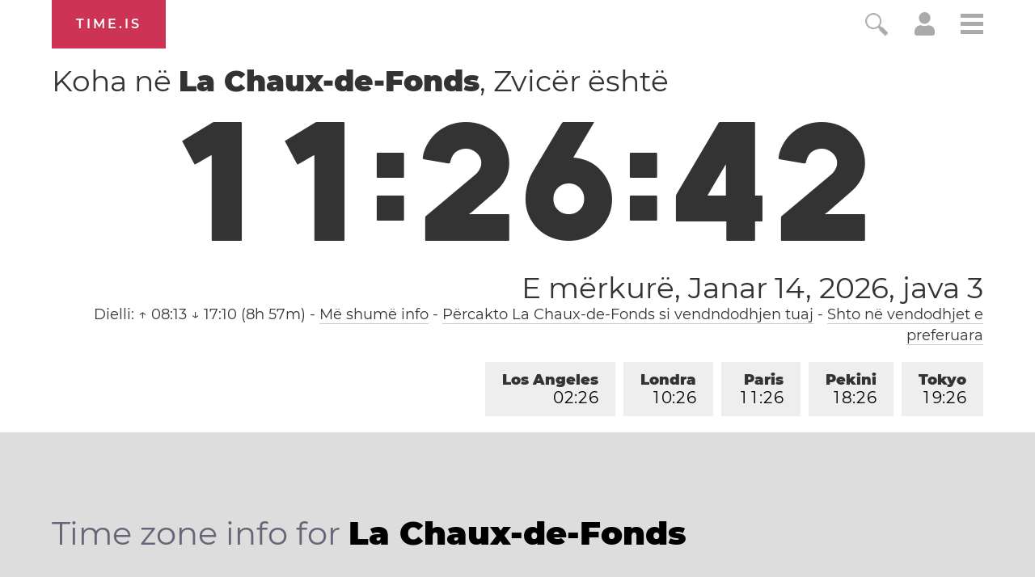

--- FILE ---
content_type: text/html; charset=utf-8
request_url: https://time.is/t1/?sq.0.10.215.0P.0.736.1768386397456.1768386396335..N
body_size: -90
content:
1768386397617
0
736_(UTC,_UTC+00:00)
1768386397456


0115<a target="_blank" href="https://en.wikipedia.org/">Wikipedia's birthday</a>
<br/><br/>Time.is is for humans. To use from scripts and apps, please ask about our API. Thank you!

--- FILE ---
content_type: text/plain;charset=UTF-8
request_url: https://c.pub.network/v2/c
body_size: -253
content:
a016ce86-ce89-4a38-944e-028629a38579

--- FILE ---
content_type: text/plain;charset=UTF-8
request_url: https://c.pub.network/v2/c
body_size: -110
content:
47cb40ba-bfbf-4d92-b25d-ee6b7cf5e77a

--- FILE ---
content_type: text/javascript
request_url: https://a.pub.network/timeis/ab_test/history/cd5fa5ad-c932-460e-aa26-f8c1ff9585e4/pubfig.min.js?bypass=true
body_size: 27964
content:
(()=>{var Fi=Object.create;var Yt=Object.defineProperty,Bi=Object.defineProperties,Gi=Object.getOwnPropertyDescriptor,Vi=Object.getOwnPropertyDescriptors,Yi=Object.getOwnPropertyNames,yr=Object.getOwnPropertySymbols,Hi=Object.getPrototypeOf,Sr=Object.prototype.hasOwnProperty,ji=Object.prototype.propertyIsEnumerable;var Vt=(t,e,r)=>e in t?Yt(t,e,{enumerable:!0,configurable:!0,writable:!0,value:r}):t[e]=r,Y=(t,e)=>{for(var r in e||(e={}))Sr.call(e,r)&&Vt(t,r,e[r]);if(yr)for(var r of yr(e))ji.call(e,r)&&Vt(t,r,e[r]);return t},fe=(t,e)=>Bi(t,Vi(e));var Ar=(t=>typeof require!="undefined"?require:typeof Proxy!="undefined"?new Proxy(t,{get:(e,r)=>(typeof require!="undefined"?require:e)[r]}):t)(function(t){if(typeof require!="undefined")return require.apply(this,arguments);throw Error('Dynamic require of "'+t+'" is not supported')});var rt=(t,e)=>()=>(e||t((e={exports:{}}).exports,e),e.exports);var Ki=(t,e,r,i)=>{if(e&&typeof e=="object"||typeof e=="function")for(let n of Yi(e))!Sr.call(t,n)&&n!==r&&Yt(t,n,{get:()=>e[n],enumerable:!(i=Gi(e,n))||i.enumerable});return t};var vr=(t,e,r)=>(r=t!=null?Fi(Hi(t)):{},Ki(e||!t||!t.__esModule?Yt(r,"default",{value:t,enumerable:!0}):r,t));var de=(t,e,r)=>Vt(t,typeof e!="symbol"?e+"":e,r);var x=(t,e,r)=>new Promise((i,n)=>{var a=f=>{try{o(r.next(f))}catch(E){n(E)}},s=f=>{try{o(r.throw(f))}catch(E){n(E)}},o=f=>f.done?i(f.value):Promise.resolve(f.value).then(a,s);o((r=r.apply(t,e)).next())});var Hr=rt((Fo,Yr)=>{"use strict";var Qi=function(e){return Ji(e)&&!Xi(e)};function Ji(t){return!!t&&typeof t=="object"}function Xi(t){var e=Object.prototype.toString.call(t);return e==="[object RegExp]"||e==="[object Date]"||tn(t)}var Zi=typeof Symbol=="function"&&Symbol.for,en=Zi?Symbol.for("react.element"):60103;function tn(t){return t.$$typeof===en}function rn(t){return Array.isArray(t)?[]:{}}function ke(t,e){return e.clone!==!1&&e.isMergeableObject(t)?ve(rn(t),t,e):t}function nn(t,e,r){return t.concat(e).map(function(i){return ke(i,r)})}function on(t,e){if(!e.customMerge)return ve;var r=e.customMerge(t);return typeof r=="function"?r:ve}function sn(t){return Object.getOwnPropertySymbols?Object.getOwnPropertySymbols(t).filter(function(e){return Object.propertyIsEnumerable.call(t,e)}):[]}function Gr(t){return Object.keys(t).concat(sn(t))}function Vr(t,e){try{return e in t}catch(r){return!1}}function an(t,e){return Vr(t,e)&&!(Object.hasOwnProperty.call(t,e)&&Object.propertyIsEnumerable.call(t,e))}function cn(t,e,r){var i={};return r.isMergeableObject(t)&&Gr(t).forEach(function(n){i[n]=ke(t[n],r)}),Gr(e).forEach(function(n){an(t,n)||(Vr(t,n)&&r.isMergeableObject(e[n])?i[n]=on(n,r)(t[n],e[n],r):i[n]=ke(e[n],r))}),i}function ve(t,e,r){r=r||{},r.arrayMerge=r.arrayMerge||nn,r.isMergeableObject=r.isMergeableObject||Qi,r.cloneUnlessOtherwiseSpecified=ke;var i=Array.isArray(e),n=Array.isArray(t),a=i===n;return a?i?r.arrayMerge(t,e,r):cn(t,e,r):ke(e,r)}ve.all=function(e,r){if(!Array.isArray(e))throw new Error("first argument should be an array");return e.reduce(function(i,n){return ve(i,n,r)},{})};var fn=ve;Yr.exports=fn});var ti=rt(()=>{});var ii=rt((wt,ri)=>{(function(t,e){typeof wt=="object"?ri.exports=wt=e():typeof define=="function"&&define.amd?define([],e):t.CryptoJS=e()})(wt,function(){var t=t||function(e,r){var i;if(typeof window!="undefined"&&window.crypto&&(i=window.crypto),typeof self!="undefined"&&self.crypto&&(i=self.crypto),typeof globalThis!="undefined"&&globalThis.crypto&&(i=globalThis.crypto),!i&&typeof window!="undefined"&&window.msCrypto&&(i=window.msCrypto),!i&&typeof global!="undefined"&&global.crypto&&(i=global.crypto),!i&&typeof Ar=="function")try{i=ti()}catch(m){}var n=function(){if(i){if(typeof i.getRandomValues=="function")try{return i.getRandomValues(new Uint32Array(1))[0]}catch(m){}if(typeof i.randomBytes=="function")try{return i.randomBytes(4).readInt32LE()}catch(m){}}throw new Error("Native crypto module could not be used to get secure random number.")},a=Object.create||function(){function m(){}return function(g){var O;return m.prototype=g,O=new m,m.prototype=null,O}}(),s={},o=s.lib={},f=o.Base=function(){return{extend:function(m){var g=a(this);return m&&g.mixIn(m),(!g.hasOwnProperty("init")||this.init===g.init)&&(g.init=function(){g.$super.init.apply(this,arguments)}),g.init.prototype=g,g.$super=this,g},create:function(){var m=this.extend();return m.init.apply(m,arguments),m},init:function(){},mixIn:function(m){for(var g in m)m.hasOwnProperty(g)&&(this[g]=m[g]);m.hasOwnProperty("toString")&&(this.toString=m.toString)},clone:function(){return this.init.prototype.extend(this)}}}(),E=o.WordArray=f.extend({init:function(m,g){m=this.words=m||[],g!=r?this.sigBytes=g:this.sigBytes=m.length*4},toString:function(m){return(m||y).stringify(this)},concat:function(m){var g=this.words,O=m.words,T=this.sigBytes,C=m.sigBytes;if(this.clamp(),T%4)for(var D=0;D<C;D++){var ae=O[D>>>2]>>>24-D%4*8&255;g[T+D>>>2]|=ae<<24-(T+D)%4*8}else for(var G=0;G<C;G+=4)g[T+G>>>2]=O[G>>>2];return this.sigBytes+=C,this},clamp:function(){var m=this.words,g=this.sigBytes;m[g>>>2]&=4294967295<<32-g%4*8,m.length=e.ceil(g/4)},clone:function(){var m=f.clone.call(this);return m.words=this.words.slice(0),m},random:function(m){for(var g=[],O=0;O<m;O+=4)g.push(n());return new E.init(g,m)}}),S=s.enc={},y=S.Hex={stringify:function(m){for(var g=m.words,O=m.sigBytes,T=[],C=0;C<O;C++){var D=g[C>>>2]>>>24-C%4*8&255;T.push((D>>>4).toString(16)),T.push((D&15).toString(16))}return T.join("")},parse:function(m){for(var g=m.length,O=[],T=0;T<g;T+=2)O[T>>>3]|=parseInt(m.substr(T,2),16)<<24-T%8*4;return new E.init(O,g/2)}},v=S.Latin1={stringify:function(m){for(var g=m.words,O=m.sigBytes,T=[],C=0;C<O;C++){var D=g[C>>>2]>>>24-C%4*8&255;T.push(String.fromCharCode(D))}return T.join("")},parse:function(m){for(var g=m.length,O=[],T=0;T<g;T++)O[T>>>2]|=(m.charCodeAt(T)&255)<<24-T%4*8;return new E.init(O,g)}},I=S.Utf8={stringify:function(m){try{return decodeURIComponent(escape(v.stringify(m)))}catch(g){throw new Error("Malformed UTF-8 data")}},parse:function(m){return v.parse(unescape(encodeURIComponent(m)))}},A=o.BufferedBlockAlgorithm=f.extend({reset:function(){this._data=new E.init,this._nDataBytes=0},_append:function(m){typeof m=="string"&&(m=I.parse(m)),this._data.concat(m),this._nDataBytes+=m.sigBytes},_process:function(m){var g,O=this._data,T=O.words,C=O.sigBytes,D=this.blockSize,ae=D*4,G=C/ae;m?G=e.ceil(G):G=e.max((G|0)-this._minBufferSize,0);var te=G*D,we=e.min(te*4,C);if(te){for(var ce=0;ce<te;ce+=D)this._doProcessBlock(T,ce);g=T.splice(0,te),O.sigBytes-=we}return new E.init(g,we)},clone:function(){var m=f.clone.call(this);return m._data=this._data.clone(),m},_minBufferSize:0}),L=o.Hasher=A.extend({cfg:f.extend(),init:function(m){this.cfg=this.cfg.extend(m),this.reset()},reset:function(){A.reset.call(this),this._doReset()},update:function(m){return this._append(m),this._process(),this},finalize:function(m){m&&this._append(m);var g=this._doFinalize();return g},blockSize:512/32,_createHelper:function(m){return function(g,O){return new m.init(O).finalize(g)}},_createHmacHelper:function(m){return function(g,O){return new M.HMAC.init(m,O).finalize(g)}}}),M=s.algo={};return s}(Math);return t})});var oi=rt((_t,ni)=>{(function(t,e){typeof _t=="object"?ni.exports=_t=e(ii()):typeof define=="function"&&define.amd?define(["./core"],e):e(t.CryptoJS)})(_t,function(t){return function(e){var r=t,i=r.lib,n=i.WordArray,a=i.Hasher,s=r.algo,o=[];(function(){for(var I=0;I<64;I++)o[I]=e.abs(e.sin(I+1))*4294967296|0})();var f=s.MD5=a.extend({_doReset:function(){this._hash=new n.init([1732584193,4023233417,2562383102,271733878])},_doProcessBlock:function(I,A){for(var L=0;L<16;L++){var M=A+L,m=I[M];I[M]=(m<<8|m>>>24)&16711935|(m<<24|m>>>8)&4278255360}var g=this._hash.words,O=I[A+0],T=I[A+1],C=I[A+2],D=I[A+3],ae=I[A+4],G=I[A+5],te=I[A+6],we=I[A+7],ce=I[A+8],We=I[A+9],Qe=I[A+10],Je=I[A+11],Xe=I[A+12],Ze=I[A+13],et=I[A+14],tt=I[A+15],h=g[0],w=g[1],_=g[2],b=g[3];h=E(h,w,_,b,O,7,o[0]),b=E(b,h,w,_,T,12,o[1]),_=E(_,b,h,w,C,17,o[2]),w=E(w,_,b,h,D,22,o[3]),h=E(h,w,_,b,ae,7,o[4]),b=E(b,h,w,_,G,12,o[5]),_=E(_,b,h,w,te,17,o[6]),w=E(w,_,b,h,we,22,o[7]),h=E(h,w,_,b,ce,7,o[8]),b=E(b,h,w,_,We,12,o[9]),_=E(_,b,h,w,Qe,17,o[10]),w=E(w,_,b,h,Je,22,o[11]),h=E(h,w,_,b,Xe,7,o[12]),b=E(b,h,w,_,Ze,12,o[13]),_=E(_,b,h,w,et,17,o[14]),w=E(w,_,b,h,tt,22,o[15]),h=S(h,w,_,b,T,5,o[16]),b=S(b,h,w,_,te,9,o[17]),_=S(_,b,h,w,Je,14,o[18]),w=S(w,_,b,h,O,20,o[19]),h=S(h,w,_,b,G,5,o[20]),b=S(b,h,w,_,Qe,9,o[21]),_=S(_,b,h,w,tt,14,o[22]),w=S(w,_,b,h,ae,20,o[23]),h=S(h,w,_,b,We,5,o[24]),b=S(b,h,w,_,et,9,o[25]),_=S(_,b,h,w,D,14,o[26]),w=S(w,_,b,h,ce,20,o[27]),h=S(h,w,_,b,Ze,5,o[28]),b=S(b,h,w,_,C,9,o[29]),_=S(_,b,h,w,we,14,o[30]),w=S(w,_,b,h,Xe,20,o[31]),h=y(h,w,_,b,G,4,o[32]),b=y(b,h,w,_,ce,11,o[33]),_=y(_,b,h,w,Je,16,o[34]),w=y(w,_,b,h,et,23,o[35]),h=y(h,w,_,b,T,4,o[36]),b=y(b,h,w,_,ae,11,o[37]),_=y(_,b,h,w,we,16,o[38]),w=y(w,_,b,h,Qe,23,o[39]),h=y(h,w,_,b,Ze,4,o[40]),b=y(b,h,w,_,O,11,o[41]),_=y(_,b,h,w,D,16,o[42]),w=y(w,_,b,h,te,23,o[43]),h=y(h,w,_,b,We,4,o[44]),b=y(b,h,w,_,Xe,11,o[45]),_=y(_,b,h,w,tt,16,o[46]),w=y(w,_,b,h,C,23,o[47]),h=v(h,w,_,b,O,6,o[48]),b=v(b,h,w,_,we,10,o[49]),_=v(_,b,h,w,et,15,o[50]),w=v(w,_,b,h,G,21,o[51]),h=v(h,w,_,b,Xe,6,o[52]),b=v(b,h,w,_,D,10,o[53]),_=v(_,b,h,w,Qe,15,o[54]),w=v(w,_,b,h,T,21,o[55]),h=v(h,w,_,b,ce,6,o[56]),b=v(b,h,w,_,tt,10,o[57]),_=v(_,b,h,w,te,15,o[58]),w=v(w,_,b,h,Ze,21,o[59]),h=v(h,w,_,b,ae,6,o[60]),b=v(b,h,w,_,Je,10,o[61]),_=v(_,b,h,w,C,15,o[62]),w=v(w,_,b,h,We,21,o[63]),g[0]=g[0]+h|0,g[1]=g[1]+w|0,g[2]=g[2]+_|0,g[3]=g[3]+b|0},_doFinalize:function(){var I=this._data,A=I.words,L=this._nDataBytes*8,M=I.sigBytes*8;A[M>>>5]|=128<<24-M%32;var m=e.floor(L/4294967296),g=L;A[(M+64>>>9<<4)+15]=(m<<8|m>>>24)&16711935|(m<<24|m>>>8)&4278255360,A[(M+64>>>9<<4)+14]=(g<<8|g>>>24)&16711935|(g<<24|g>>>8)&4278255360,I.sigBytes=(A.length+1)*4,this._process();for(var O=this._hash,T=O.words,C=0;C<4;C++){var D=T[C];T[C]=(D<<8|D>>>24)&16711935|(D<<24|D>>>8)&4278255360}return O},clone:function(){var I=a.clone.call(this);return I._hash=this._hash.clone(),I}});function E(I,A,L,M,m,g,O){var T=I+(A&L|~A&M)+m+O;return(T<<g|T>>>32-g)+A}function S(I,A,L,M,m,g,O){var T=I+(A&M|L&~M)+m+O;return(T<<g|T>>>32-g)+A}function y(I,A,L,M,m,g,O){var T=I+(A^L^M)+m+O;return(T<<g|T>>>32-g)+A}function v(I,A,L,M,m,g,O){var T=I+(L^(A|~M))+m+O;return(T<<g|T>>>32-g)+A}r.MD5=a._createHelper(f),r.HmacMD5=a._createHmacHelper(f)}(Math),t.MD5})});var _e={pubfigEngineLoadInit:"pubfig-engine-load-init",pubfigEngineSetupStart:"pubfig-engine-setup-start",pubfigEngineLoad:"pubfig-engine-load",pubfigSlotRequested:"pubfig-slotRequested",pubfigStickyFooterSlotRequested:"pubfig-sticky-footer-slotRequested",pubfigSlotRenderEnded:"pubfig-slotRenderEnded",pubfigEngineSetupEnd:"pubfig-engine-setup-end",pubfigStickyFooterSlotRenderEnded:"pubfig-sticky-footer-slotRenderEnded",pubfigPrebidFsRequestBids:"pubfig-prebid-fsRequestBids",pubfigPrebidAuctionInit:"pubfig-prebid-auctionInit",pubfigPrebidAuctionEnd:"pubfig-prebid-auctionEnd",pubfigLoaded:"pubfig-loaded",pubfigInitRequestStart:"pubfig-init-request-start",pubfigInitRequestEnd:"pubfig-init-request-end"};var k=(t,e=window)=>{var i,n;return(n=new URLSearchParams((i=e.location)==null?void 0:i.search).get(t))!=null?n:""},Tr=(t,e=window)=>new URLSearchParams(e.location.search).has(t);function Or(t){let{name:e,detail:r}=t,i=new CustomEvent(e,{detail:r});window.dispatchEvent(i)}var Rr={IMMEDIATE:"immediate",MAIN:"main",BEACON:"beacon",ERROR:"error"};var it=class{constructor(e,r){de(this,"type","default");this._payload=this._buildPayload(e),this._topic=r}get payload(){return this._payload}get topic(){return this._topic||Rr.MAIN}setTopic(e){this._topic=e}setType(e){this.type=e}_buildPayload(e){return e||{}}};var $=class extends it{constructor(){super(...arguments);de(this,"type","customEvent")}_buildPayload(r){let{eventType:i,data:n,eventName:a}=r;return{eventType:i,eventName:a,jsonValue:JSON.stringify(n)}}};var nt=t=>{let{dependencies:e,name:r}=t||{};if(e){if(!Array.isArray(e))throw new Error(`Module Definition Error: ${r}. Dependencies must be an array.`);e.forEach(i=>{let{token:n}=typeof i=="string"?{token:i}:i;if(!n)throw new Error(`Module Definition Error: ${r}. Dependency must contain a token.`);if(typeof n!="string")throw new Error(`Module Definition Error: ${r}. Token must be a string.`)})}},Se=t=>t.charAt(0).toLowerCase()+t.slice(1);var Ae={SINGLETON:"singleton",FOR_FEATURE:"forFeature"};var ot=class t{constructor(){this._modules=new Map}static get instance(){return this._instance||(this._instance=new t),this._instance}set(e,r){var i;if(!e)throw new Error("Token must be provided");if(this._modules.has(e))throw new Error(`Module with token ${e} already exists`);if((i=r.dependencies)!=null&&i.length&&new Set(r.dependencies).size!==r.dependencies.length)throw new Error(`Duplicated dependencies found in module ${e}.`);this._modules.set(e,r)}get(e){return this._modules.get(e)}has(e){return this._modules.has(e)}delete(e){this._modules.delete(e)}getAlias(e){let r=this.get(e);return r==null?void 0:r.defaultAlias}clear(){this._modules.clear()}static class(e,{token:r,factory:i,dependencies:n=[],injectionMode:a=Ae.SINGLETON,defaultAlias:s}){if(!e)throw new Error("Class must be provided");if(!r)throw new Error("Token must be provided");nt({dependencies:n,name:e.name}),t.instance.set(r,{factory:i||(({dependencies:o})=>new e(o)),dependencies:n,injectionMode:a,defaultAlias:s||Se(r),type:"classModule"})}static object({token:e,value:r,factory:i,dependencies:n,injectionMode:a=Ae.SINGLETON,defaultAlias:s}){if(!e)throw new Error("Token must be provided");if(!r&&!i)throw new Error("Value or factory must be provided");nt({dependencies:n,name:e}),t.instance.set(e,{value:r,factory:i,dependencies:n,injectionMode:a,defaultAlias:s||Se(e),type:"object"})}static function(e,{token:r,dependencies:i,defaultAlias:n}={}){if(!e)throw new Error("Function must be provided");if(!r)throw new Error("Token must be provided");nt({dependencies:i,name:r}),t.instance.set(r,{dependencies:i,defaultAlias:n||Se(r),func:e,type:"function"})}};var st=class t{constructor(e){this._moduleRegistry=e,this._moduleInstances=new Map}static get instance(){return this._instance||(this._instance=new t(ot.instance)),this._instance}set(e,r){this._moduleInstances.set(e,r)}clear(){this._moduleInstances.clear()}get(e){return this._moduleInstances.get(e)}delete(e){this._moduleInstances.delete(e)}call(e,...r){return x(this,null,function*(){let i=this._moduleRegistry.get(e);if(!i)throw new Error(`Module with token "${e}" does not exist`);let{dependencies:n,type:a,func:s}=i;if(a!=="function")throw new Error(`Module with token "${e}" is not a function type`);let o=yield this._resolveDependencies({token:e,dependencies:n});return s(o,...r)})}create(i){return x(this,arguments,function*(e,{provide:r={}}={}){let n=this._moduleRegistry.get(e);if(!n)throw new Error(`Module with token "${e}" does not exist`);let{dependencies:a=[],factory:s,value:o,func:f}=n,E=a.filter(y=>{let v=this._getDependencyObject(y),A=v.alias||this._moduleRegistry.getAlias(v.token)||Se(v.token);return!r[A]});return this._resolveDependencies({token:e,dependencies:E}).then(y=>this._createInstance({token:e,dependencies:Y(Y({},y),r),container:this,factory:s,value:o,func:f}))})}resolve(e,r){return x(this,null,function*(){return this._resolve({token:e,optional:r})})}resolveAll(e){return x(this,null,function*(){if(!Array.isArray(e))throw new Error("Tokens must be an array");return this._resolveDependencies({dependencies:e})})}has(e){return this._moduleInstances.has(e)}_resolve(a){return x(this,arguments,function*({token:e,resolvedDeps:r=new Set,parentToken:i,optional:n}){if(!this._moduleRegistry.has(e)){if(n)return null;throw new Error(`${[...r,e].join(" -> ")}. Module with token "${e}" does not exist`)}let s=this._moduleRegistry.get(e),{dependencies:o=[],factory:f,value:E,func:S,injectionMode:y=Ae.SINGLETON}=s;if(i&&y===Ae.FOR_FEATURE&&(e=`${i}:${e}`),this.has(e))return this.get(e);if(r.has(e))throw new Error(`Circular dependency detected: ${Array.from(r).join(" -> ")} ->${e}`);r.add(e);let v=this._resolveDependencies({token:e,dependencies:o,resolvedDeps:r}).then(I=>this._createInstance({token:e,dependencies:I,container:this,factory:f,value:E,func:S}));return this.set(e,v),v.then&&v.then(I=>{this.set(e,I)}),v})}_resolveDependencies(n){return x(this,arguments,function*({token:e,dependencies:r,resolvedDeps:i}){let a=[];return r.length&&(a=yield Promise.all(r.map(s=>x(this,null,function*(){let{token:o,alias:f,optional:E}=this._getDependencyObject(s),S=yield this._resolve({token:o,resolvedDeps:new Set(i),parentToken:e,optional:E}),y=this._moduleRegistry.getAlias(o);return[f||y||o,S]})))),Object.fromEntries(a)})}_getDependencyObject(e){return typeof e=="string"?{token:e}:e}_createInstance({dependencies:e,container:r,factory:i,value:n,token:a,func:s}){if(n!==void 0)return n;if(s!==void 0)return s.bind(null,e);if(!(i instanceof Function))throw new Error(`Container Error: ${a}. Factory must be a function`);let o=i({dependencies:e,container:r});if(!(o instanceof Object))throw new Error(`Container Error: ${a}. Factory must return an object`);return o}};var xr={ANALYTICS:"Analytics",PERFORMANCE_LOGGER:"PerformanceLogger",DISPENSARY_DATA:"DispensaryData",AD_SLOT_SERVICE:"AdSlotService",AD_SLOTS_MANAGER:"AdSlotsManager",LOGGER:"Logger",EVENT_BUS:"EventBus",CONFIG_MANAGER:"ConfigManager",FREESTAR:"freestar",WINDOW:"window",PAGE:"Page",SESSION_STORAGE_MANAGER:"SessionStorageManager",PREBID_MANAGER:"PrebidManager",AMAZON_MANAGER:"AmazonManager",AD_QUALITY_MANAGER:"AdQualityManager",GAM_MANAGER:"GamManager",DEVICE_INFO:"deviceInfo",GEO_INFO:"geoInfo",FS_DATA:"fsdata",BID_RESPONSE_ANALYTICS_EVENT_FACTORY:"BidResponseAnalyticsEventFactory",BID_WON_ANALYTICS_EVENT_FACTORY:"BidWonAnalyticsEventFactory",BID_REQUESTED_ANALYTICS_EVENT_FACTORY:"BidRequestedAnalyticsEventFactory",DFP_RESPONSE_ANALYTICS_EVENT_FACTORY:"DfpResponseAnalyticsEventFactory",ANALYTICS_EVENT_FACTORY:"AnalyticsEventFactory",MAIN_QUEUE:"MainQueue",ERROR_QUEUE:"ErrorQueue",IMMEDIATE_QUEUE:"ImmediateQueue",BEACON_QUEUE:"BeaconQueue",ANALYTICS_MESSAGE_FACTORY:"AnalyticsMessageFactory",DATA_COLLECTOR_API:"DataCollectorAPI",IDENTITY_CONFIG:"IdentityConfig",HASHED_EMAIL_PROVIDERS:"HashedEmailProviderManager",REALTIME_PROVIDERS:"RealtimeProvidersManager",IDENTITY_MANAGER:"IdentityManager",ATS_MANAGER:"atsManager",VIDEO:"Video",STICKY_AD:"StickyAd",FOP_VIDEO_SCRIPTS:"FopVideoScripts",AUCTION_MANAGER:"AuctionManager",NATIVE_RENDER_MANAGER:"nativeRenderManager",CONFIANT:"Confiant",IN_BANNER_VIDEO_PLAYER:"InBannerVideoPlayer",OUTSTREAM_VIDEO_PLAYER:"OutstreamVideoPlayer",INCONTENT_VIDEO_AD:"InContentVideoAd",FLOATING_VIDEO_AD:"FloatingVideoAd",INCONTENT_TO_FLOATING_VIDEO_AD:"InContentToFloatingVideoAd",AD_REFRESHER:"AdRefresher",REFRESH_LIBRARY:"RefreshLibrary",STICKY_FOOTER_REFRESHER:"StickyFooterRefresher",DEFAULT_REFRESHER:"DefaultRefresher",SUPERFLEX_REFRESHER:"SuperflexRefresher",DEVICE_ORIENTATION_TRACKER:"DeviceOrientationTracker",VIRTUAL_KEYBOARD_REFRESH_CONTROL:"VirtualKeyboardRefreshControl",RENDER_BID_MIDWAY:"RenderBidMidwayManager",GLOBAL_REFRESH_USER_IDS_STATE:"GlobalRefreshUserIDsState",REBID_MANAGER:"RebidManager",MEMORY_MONITOR:"MemoryMonitor",BIDS_MANAGER:"BidsManager",OPTABLE_MANAGER:"OptableManager",ANCILLARY:"Ancillary",BRANDING:"Branding",REPORT_AD:"ReportAd",IDEAL_AD_STACK_MANAGER:"IdealAdStackManager",IIQ_MANAGER:"IntentIqManager",CONNECTID_MANAGER:"ConnectIdManager",USER_INFO_MANAGER:"UserInfoManager",AD_BLOCK:"AdBlock",URL_VALIDATOR:"UrlValidator"};function Ht({type:t="div",classList:e=[],id:r=!1,src:i=!1,name:n=!1,attributes:a=[],children:s=[],style:o={},innerHTML:f,textContent:E},S=document){let y=S.createElement(t);return e.length&&(y.className=e.join(" ")),i&&(y.src=i),r&&(y.id=r),n&&y.setAttribute("name",n),Array.isArray(a)?a.forEach(v=>{Object.entries(v).forEach(([I,A])=>{y.setAttribute(I,A)})}):Object.entries(a).forEach(([v,I])=>{y.setAttribute(v,I)}),Object.keys(o).length&&qi(y,o),f&&(y.innerHTML=f),E&&(y.textContent=E),s.length&&s.forEach(v=>{v&&y.appendChild(v)}),y}var qi=(t,e)=>(t&&Object.entries(e).forEach(([r,i])=>{t.style[r]=i}),t);function $i(t,e,r=null,i,n=!0,a=!1,s=!0,o){try{let f=Ht({type:"script"});t&&(f.src=t),s&&f.setAttribute("data-owner","freestar"),i&&(f.textContent=i),r&&(f.id=r),n&&(f.async=n),typeof a!="undefined"&&(f.defer=a),f.type="text/javascript";let E=null;e&&f.addEventListener("load",()=>{e(),E&&E.disconnect()},{once:!0}),o&&f.addEventListener("error",S=>{o(S),E&&E.disconnect()}),document.getElementsByTagName("head")[0].appendChild(f),"MutationObserver"in window&&(E=new MutationObserver(S=>{S.forEach(y=>{y.attributeName==="type"&&document.querySelectorAll('[type="osano/blocked"]').forEach(v=>{v===f&&(console.warn("Script was blocked by Osano:",t||r),o&&o(new Event("osano-blocked")),E.disconnect())})})}),E.observe(f,{attributes:!0,attributeFilter:["type"]}))}catch(f){st.instance.resolve(xr.ANALYTICS).then(E=>{E.track(new $({eventName:"LOAD_SCRIPT_FAILED",data:{scriptSrc:t,id:r,error:f.message}}))})}}var Nr=(t,e=null,r=null,i={})=>{let{defer:n=!1}=i;return new Promise((a,s)=>{$i(t,a,e,r,!0,n,!0,s)})};function re(t){Math.random()<.01&&freestar.analyticsQueue.push(new $({eventName:"PUBFIG_NOT_LOADED",eventType:t||"",data:{domain:window.location.hostname}}))}function at(t){for(var e=1;e<arguments.length;e++){var r=arguments[e];for(var i in r)t[i]=r[i]}return t}var zi={read:function(t){return t[0]==='"'&&(t=t.slice(1,-1)),t.replace(/(%[\dA-F]{2})+/gi,decodeURIComponent)},write:function(t){return encodeURIComponent(t).replace(/%(2[346BF]|3[AC-F]|40|5[BDE]|60|7[BCD])/g,decodeURIComponent)}};function jt(t,e){function r(n,a,s){if(typeof document!="undefined"){s=at({},e,s),typeof s.expires=="number"&&(s.expires=new Date(Date.now()+s.expires*864e5)),s.expires&&(s.expires=s.expires.toUTCString()),n=encodeURIComponent(n).replace(/%(2[346B]|5E|60|7C)/g,decodeURIComponent).replace(/[()]/g,escape);var o="";for(var f in s)s[f]&&(o+="; "+f,s[f]!==!0&&(o+="="+s[f].split(";")[0]));return document.cookie=n+"="+t.write(a,n)+o}}function i(n){if(!(typeof document=="undefined"||arguments.length&&!n)){for(var a=document.cookie?document.cookie.split("; "):[],s={},o=0;o<a.length;o++){var f=a[o].split("="),E=f.slice(1).join("=");try{var S=decodeURIComponent(f[0]);if(s[S]=t.read(E,S),n===S)break}catch(y){}}return n?s[n]:s}}return Object.create({set:r,get:i,remove:function(n,a){r(n,"",at({},a,{expires:-1}))},withAttributes:function(n){return jt(this.converter,at({},this.attributes,n))},withConverter:function(n){return jt(at({},this.converter,n),this.attributes)}},{attributes:{value:Object.freeze(e)},converter:{value:Object.freeze(t)}})}var Kt=jt(zi,{path:"/"});function qt({name:t,value:e,expires:r=void 0,path:i=void 0,domain:n=void 0}){if(!t||!e)return!1;let a={secure:!0};return r&&(a.expires=r),i&&(a.path=i),n&&(a.domain=n),Kt.set(t,e,a),$t({name:t})}function $t({name:t}){return Kt.get(t)}var Le="undefined",le={playwrightTestsScriptId:"fs-playwright-tests-script",abTestsScriptId:"fs-ab-tests-script",fsAltConfigScriptId:"fsaltconfig",qaScriptId:"fs-qa"},ie={fsLoadPubfigVersion:"fsLoadPubfigVersion",fsaltconfig:"fsaltconfig",fsdebug:"fsdebug"};var ct=k(ie.fsdebug),zt=[];ct&&ct!=="true"&&!Number.isInteger(+ct)&&(zt=ct.split(",").map(t=>t.toUpperCase()));var Wi=()=>{if(typeof freestar.debug=="number")return freestar.debug;let t=k("fslog");if(t==="true")return 99;if(t!==""&&Number.isFinite(+t))return+t},Cr=(t,...e)=>{let r="Pubfig",i="background: #00C389; color: #fff; border-radius: 3px; padding: 3px";typeof t=="object"&&(r=t.title?t.title:r,i=t.styles?t.styles:i,t=typeof t.level!="undefined"?t.level:1),!(k("fs-log-filter")&&r!==k("fs-log-filter"))&&(Wi()>=t&&zt.length===0||zt.includes(r.toUpperCase()))&&console.info(`%c${r}: `,i,...e)};var ft="https://d.pub.network",dt="https://c.pub.network",Dr="6.177.0",Pr="7b4e54e6f00de3af199e85fff8924790f63a7270",Lr="&configId=NUMBER",Mr="&debug=true",kr="&testId=TEST_ID",Ur="&variantId=VARIANT_ID",lt="fs.abtest.group",be="fs.abtest.id",Fr="fs.abtest.type",Me="fs.abtest.variant_type",Br="fs.abtest.pubfig_location",Wt="fs.config";var Kr=vr(Hr());var Qt={videoAdhesion:{prettyName:"Sticky Footer Video Adhesion",disabled:!1},stickyFooter:{prettyName:"Sticky Footer",disabled:!1,refreshDisabled:!1,refreshInterval:0},video:{prettyName:"Video",disabled:!1,refreshDisabled:!1,refreshInterval:0},standAloneVideo:{prettyName:"Stand Alone Video",disabled:!1,refreshDisabled:!1,refreshInterval:0},pushdown:{prettyName:"Pushdown",disabled:!1,refreshDisabled:!1,refreshInterval:0},dynamicAds:{prettyName:"Dynamic Ads",disabled:!1,refreshDisabled:!1,refreshInterval:0,optionsPath:"dynamicAdOptions"},dynamicAdsV2:{prettyName:"Dynamic Ads V2",disabled:!1,refreshDisabled:!1,refreshInterval:0,optionsPath:"dynamicAdOptionsV2"},footerBidding:{prettyName:"Footer Bidding",disabled:!1,refreshDisabled:!1,refreshInterval:0},superflex:{prettyName:"Superflex",disabled:!1,refreshDisabled:!1,refreshInterval:0},slidingUnit:{prettyName:"Sliding Unit",disabled:!1,refreshDisabled:!1,refreshInterval:0},sideWall:{prettyName:"Sidewall",disabled:!1,refreshDisabled:!1,refreshInterval:0},pageGrabber:{prettyName:"Page Grabber",disabled:!1,refreshDisabled:!1,refreshInterval:0},interstitial:{prettyName:"Interstitial",disabled:!1,refreshDisabled:!1,refreshInterval:0},googleInterstitial:{prettyName:"Google Interstitial",disabled:!1,refreshDisabled:!1,refreshInterval:0},dianomiContentRec:{prettyName:"Dianomi Content Recommendation",disabled:!1,refreshDisabled:!1,refreshInterval:0},lazyLoad:{prettyName:"Lazy Loaded Ads",disabled:!1,refreshDisabled:!1,refreshInterval:0},iai:{prettyName:"Intelligent Ad Insert",disabled:!1,refreshDisabled:!1,refreshInterval:0},stickyRail:{prettyName:"Sticky Rail",disabled:!1,refreshDisabled:!1,refreshInterval:0}};var ut={SILENT:0,CORE:5,MODULE:50,VERBOSE:99};var jr=()=>{var s;let t=k("fslog"),e=Number(t);if(String(t).trim()==="true")return ut.VERBOSE;if(e)return Math.max(e,0);let r=k("fsdebug"),i=(s=window==null?void 0:window.freestar)==null?void 0:s.debug;if(r||i)return ut.VERBOSE;let n=Number(r),a=Number(i);return Number.isInteger(a)?Math.max(a,0):Number.isInteger(n)?Math.max(n,0):ut.SILENT};var pt=class{constructor(e={}){let{config:r={}}=e;Object.assign(this,r),this.enabled_slots=r.enabled_slots||[],this.products=r.products?(0,Kr.default)(Qt,r.products):Qt,this.logLevel=jr()}resetEnabledSlots(){this.enabled_slots=[]}setOriginalChanel(e){e&&(this.orignalChannel=e)}};function qr(t){if(["null","nullblank","nullsrcdoc"].includes(t.trim()))return!0;try{let e=new URL(t).origin;return!(e.startsWith("file://")||e==="null")}catch(e){return!1}}var dn="undefined",zo=`${dn}pubfig.min.js`;var ln="undefined",$r=`${ln}prebid.js`,zr="prod";function Q(t,e,r){if(!e)return;let n=(Array.isArray(e)?e:e.match(/([^[.\]])+/g)).reduce((a,s)=>a&&a[s],t);return n===void 0?r:n}function Wr(t){return t instanceof Object}var P={string:{type:"string",default:""},array:{type:"array",default:[]},object:{type:"object",default:{}},number:{type:"number",default:void 0}};function U({key:t,type:e=P.string.type}){let r=sessionStorage.getItem(t);if(e===P.object.type){if(r){let i=JSON.parse(r);if(Wr(i))return i}return P.object.default}if(e===P.array.type){if(r){let i=JSON.parse(r);if(Array.isArray(i))return i}return P.array.default}if(e===P.number.type){let i=Number(r);return Number.isInteger(i)?i:P.number.default}return r}function V({key:t,type:e=P.string,value:r}){r&&((e===P.object||e===P.array)&&(r=JSON.stringify(r)),sessionStorage.setItem(t,r))}var mt="pubfig.min.js",Xr="https://a.pub.network/",Qr="freestar-com",Jr="fs.sitePath",un=(t=window.document)=>{let e=t.querySelectorAll(`script[src*="${mt}"]`);return Array.from(e||[]).find(r=>!r.src.includes("/core/"))},pn=t=>{var e,r;return(r=(e=t==null?void 0:t.src)==null?void 0:e.split(Xr)[1])==null?void 0:r.split("/")[0]},gt=t=>{let e=U({key:Jr});if(e&&e!==Qr)return e;let r=un(),i=pn(r||t)||Qr;return V({key:Jr,value:i,type:P.string}),i},Zr=(t=window,e)=>{var n,a,s;if(Le.includes("localhost"))return Le;let r=t.document.querySelectorAll(`script[src*="${mt}"]`),i=null;return e&&(i=Array.from(r).find(({id:o})=>o===e)),i||(i=Array.from(r).pop()),(s=i==null?void 0:i.src.substring(0,(i==null?void 0:i.src.lastIndexOf("/"))+1))!=null?s:`${Xr}${(a=(n=t.freestar)==null?void 0:n.fsdata)==null?void 0:a.path}/`};var B=[];for(let t=0;t<256;++t)B.push((t+256).toString(16).slice(1));function ei(t,e=0){return(B[t[e+0]]+B[t[e+1]]+B[t[e+2]]+B[t[e+3]]+"-"+B[t[e+4]]+B[t[e+5]]+"-"+B[t[e+6]]+B[t[e+7]]+"-"+B[t[e+8]]+B[t[e+9]]+"-"+B[t[e+10]]+B[t[e+11]]+B[t[e+12]]+B[t[e+13]]+B[t[e+14]]+B[t[e+15]]).toLowerCase()}var Jt,mn=new Uint8Array(16);function Xt(){if(!Jt){if(typeof crypto=="undefined"||!crypto.getRandomValues)throw new Error("crypto.getRandomValues() not supported. See https://github.com/uuidjs/uuid#getrandomvalues-not-supported");Jt=crypto.getRandomValues.bind(crypto)}return Jt(mn)}var gn=typeof crypto!="undefined"&&crypto.randomUUID&&crypto.randomUUID.bind(crypto),Zt={randomUUID:gn};function hn(t,e,r){var n,a,s;if(Zt.randomUUID&&!e&&!t)return Zt.randomUUID();t=t||{};let i=(s=(a=t.random)!=null?a:(n=t.rng)==null?void 0:n.call(t))!=null?s:Xt();if(i.length<16)throw new Error("Random bytes length must be >= 16");if(i[6]=i[6]&15|64,i[8]=i[8]&63|128,e){if(r=r||0,r<0||r+16>e.length)throw new RangeError(`UUID byte range ${r}:${r+15} is out of buffer bounds`);for(let o=0;o<16;++o)e[r+o]=i[o];return e}return ei(i)}var ht=hn;var ci=vr(oi());var er="fs.session";var si="pageviews",ai="Video,Superflex,StickyFooter,Interstitial";function wn(){try{let t=U({key:er,type:P.object.type});return(!t||!t.id)&&(t={id:ht()},V({key:er,type:P.object,value:t})),t.id}catch(t){return null}}function _n(){try{let e=Number(sessionStorage.getItem(si)||0)+1;return sessionStorage.setItem(si,e),e}catch(t){return 1}}function fi({dispensaryData:t}){var y,v,I,A;if(window.freestar.initialBrowserInfoSent)return;let e=_n();if(window.freestar.initialBrowserInfoSent=!0,window.freestar.lastHrefPushed=window.location.href,!((y=t.fsdata)!=null&&y.accountId)||!((v=t.fsdata)!=null&&v.siteId))return;let r=(0,ci.default)(window.location.href+freestar.hitTime+(t.fpc||"")).toString(),i=((I=document.querySelector("link[rel='canonical']"))==null?void 0:I.getAttribute("href"))||"",n=wn(),a=U({key:lt,type:P.number.type})||0,s=U({key:be})||null,o=U({key:Me})||null,f=t.getValue("deploymentId"),E=t.getValue("templateVersionId");if(E==null){let L=t.getValue("gitHash");L&&(E=L)}let S={messageId:ht(),pageId:r,url:window.location.href,referalURL:document.referrer||void 0,userAgent:navigator.userAgent,pageviewCount:e,accountId:t.fsdata.accountId,siteId:t.fsdata.siteId,deploymentId:f,templateVersionId:E,testName:s,testGroup:a,testVariantId:o,sessionId:n,browserInformation:[{canonical:i,fpc:((A=freestar.msg)==null?void 0:A.fpc)||"",hitTime:freestar.hitTime,loadTime:Date.now()-freestar.hitTime,winHeight:window.innerHeight||0,winWidth:window.innerWidth||0,maxHeight:0,isServerToServer:!1,googleVersion:""}]};try{fetch(`${dt}/v2/c`,{method:"POST",body:JSON.stringify(S),headers:{"Content-Type":"application/json"},keepalive:!0}).catch(()=>{})}catch(L){}}function bn(){return ai.includes("MODULES")?[]:ai.split(",").map(t=>t.trim())}function di(){if(k("fsdisable"))throw new Error("pubfig disabled.");if(!qr(window.location.href))throw new Error("Pubfig disabled: Invalid page URL detected. Please ensure you are loading from a valid origin.")}function li(){if(freestar.performanceLogger.logMark({markerName:_e.pubfigEngineLoadInit}),freestar.modulesLoaded.engine)return freestar.log(0,"========== ENGINE ALREADY LOADED =========="),!1;let t=window.fsprebid||{};if(window.fsprebid=t,t.que=t.que||[],t.retries=0,freestar.fsdata.disallowedGeos&&freestar.fsdata.disallowedGeos.length&&freestar.fsdata.disallowedGeos.includes(freestar.locData.iso))freestar.log(0,"Ad serving is blocked in "+freestar.locData.iso);else{if(freestar.modulesLoaded.engine)return freestar.log(0,"========== ENGINE ALREADY LOADED =========="),!1;En(),freestar.pubfigState.configReady=!0,Or({name:"pubfigRunEngine",detail:!0})}}var En=()=>x(void 0,null,function*(){let t=["engineMobile","engineDesktop","engineFallback"];for(let e of t)try{yield freestar.scriptsManager.loadScript(e);return}catch(r){}});function ui(){let t=window.freestar||{};window.freestar=t,t.log=Cr,t.disableAutoTrackPageviews=t.disableAutoTrackPageviews||!1,t.version=Dr,t.gitHash=Pr,t.hitTime=t.hitTime||Date.now(),t.queue=t.queue||[],t.pubfigState={configReady:!1};let e=new pt(t);t.config=t.config||{},t.configManager=e,t.config.products=e.products,t.config.enabled_slots=e.enabled_slots,t.modulesLoaded=t.modulesLoaded||{engine:!1,messaging:!1,pubfig:!1,prebid:!1},t.msg={},t.msg.dispensaryURL=window.dispensaryUrl||ft,t.consentManagement={consentData:{}},t.analyticsQueue=[],t.featuresIncluded=bn(),t.sitePath=t.sitePath||gt(),t.initialBrowserInfoSent=!1,t.newAdSlots=function(r,i=null){t.loaded||re("newAdSlots"),t.queue.push(function(){t.newAdSlots(r,i)})},t.deleteAdSlots=function(r){t.loaded||re("deleteAdSlots"),t.queue.push(function(){t.deleteAdSlots(r)})},t.newStickyFooter=function(r){t.loaded||re("newStickyFooter"),t.queue.push(function(){t.newStickyFooter(r)})},t.newSidewall=function(r){t.loaded||re("newSidewall"),t.queue.push(function(){t.newSidewall(r)})},t.newVideo=function(r){t.loaded||re("newVideo"),t.queue.push(function(){t.newVideo(r)})},t.newPushdown=function(r){t.loaded||re("newPushdown"),t.queue.push(function(){t.newPushdown(r)})},t.newStandAlonePlayer=function(r){t.loaded||re("newStandAlonePlayer"),t.queue.push(function(){t.newStandAlonePlayer(r)})},t.deleteStandAlonePlayer=function(r){t.loaded||re("deleteStandAlonePlayer"),t.queue.push(function(){t.deleteStandAlonePlayer(r)})}}function pi(){return x(this,null,function*(){let t=["prebid","prebidFallback"];for(let e of t)try{yield freestar.scriptsManager.loadScript(e);return}catch(r){}})}var bt=class{constructor({freestar:e}){this._freestar=e,this._analytics=null,this.isReportingActive=U({key:be})||Math.random()*100<1,e.performanceMarksData=e.performanceMarksData||{pendingMarks:[],processedMarks:[]},this.isFirstLoad=this.getIsFirstLoad()}get performanceMarksData(){return this._freestar.performanceMarksData}set performanceMarksData(e){this._freestar.performanceMarksData=e}setAnalytics(e){this._analytics=e}resetPerformanceLogger(){sessionStorage.removeItem("hasLoadedBefore"),this.performanceMarksData={pendingMarks:[],processedMarks:[]}}fetchPerformanceMarkDetails({markerName:e,compareToData:r}){let i=performance==null?void 0:performance.getEntriesByName(e,"mark");if(i.length===0)return null;let n;r&&(n=performance==null?void 0:performance.getEntriesByName(r,"mark"));let a=i[0];return Y({marker_name:a.name,absolute_time:a.startTime.toFixed(2)},this.compareMarks({mark:a,compareToPerformanceMarkData:n}))}compareMarks({mark:e,compareToPerformanceMarkData:r}){if(!r)return{};let i=(e.startTime-r[0].startTime).toFixed(2);return{compared_to:r[0].name,relative_Time:i}}fetchUserDetails(){let{deviceInfo:e,locData:r}=this._freestar,{browser:i,os:n,device:a}=e;return fe(Y({},r),{browser_name:i.name,browser_version:i.version,os_name:n.name,os_version:n.version,device_type:a.type})}getIsFirstLoad(){return sessionStorage.getItem("hasLoadedBefore")===null?(sessionStorage.setItem("hasLoadedBefore","true"),!0):!1}sendPerformanceMarkerToQueue({markerName:e,compareTo:r}){if(!(!this.isReportingActive||this.performanceMarksData.processedMarks.includes(e)))if(this.performanceMarksData.processedMarks.push(e),r.length===0){let i=this.fetchPerformanceMarkDetails({markerName:e}),n=this.fetchUserDetails(),a=new $({eventType:"PERFORMANCE",eventName:e.toUpperCase(),data:fe(Y(Y({},i),n),{is_first_load:this.isFirstLoad,pubfig_version:this._freestar.version})});if(this._analytics){this._analytics.track(a);return}this._freestar.analyticsQueue.push(a)}else r.forEach(i=>{let n=this.fetchPerformanceMarkDetails({markerName:e,compareToData:i}),a=this.fetchUserDetails(),s=new $({eventType:"PERFORMANCE",eventName:e.toUpperCase(),data:fe(Y(Y({},n),a),{is_first_load:this.isFirstLoad,pubfig_version:this._freestar.version})});if(this._analytics){this._analytics.track(s);return}this._freestar.analyticsQueue.push(s)})}pushAllPendingMarksToMsgQue(){this.performanceMarksData.pendingMarks.forEach(e=>{this.sendPerformanceMarkerToQueue(e)})}logMark({markerName:e,compareTo:r=[],isFreestarDataCollectorInitialized:i=!0}){if(performance.mark(e),!i||!this._freestar.deviceInfo||!this._freestar.locData){this.performanceMarksData.pendingMarks.push({markerName:e,compareTo:r});return}this.sendPerformanceMarkerToQueue({markerName:e,compareTo:r})}logPerformanceMarkers(){let e=performance.getEntriesByType("mark");for(let r of e)console.log(`Mark [${r.name}]: ${r.startTime.toFixed(2)}ms`)}};var In="2.0.2",lr=500,mi="user-agent",Ne="",gi="?",St="function",ge="undefined",Ce="object",ur="string",H="browser",ne="cpu",X="device",W="engine",z="os",Re="result",l="name",c="type",u="vendor",p="version",j="architecture",qe="major",d="model",je="console",R="mobile",N="tablet",F="smarttv",J="wearable",tr="xr",Ke="embedded",Ue="inapp",gr="brands",Ie="formFactors",hr="fullVersionList",xe="platform",wr="platformVersion",vt="bitness",he="sec-ch-ua",yn=he+"-full-version-list",Sn=he+"-arch",An=he+"-"+vt,vn=he+"-form-factors",Tn=he+"-"+R,On=he+"-"+d,Ci=he+"-"+xe,Rn=Ci+"-version",Di=[gr,hr,R,d,xe,wr,j,Ie,vt],Et="Amazon",Te="Apple",hi="ASUS",wi="BlackBerry",Ee="Google",_i="Huawei",bi="Lenovo",Ei="Honor",It="LG",rr="Microsoft",ir="Motorola",nr="Nvidia",Ii="OnePlus",or="OPPO",Fe="Samsung",yi="Sharp",Be="Sony",sr="Xiaomi",ar="Zebra",Si="Chrome",Ai="Chromium",ue="Chromecast",xn="Edge",Ge="Firefox",Ve="Opera",vi="Facebook",Ti="Sogou",Oe="Mobile ",Ye=" Browser",pr="Windows",Nn=typeof window!==ge,K=Nn&&window.navigator?window.navigator:void 0,pe=K&&K.userAgentData?K.userAgentData:void 0,Cn=function(t,e){var r={},i=e;if(!At(e)){i={};for(var n in e)for(var a in e[n])i[a]=e[n][a].concat(i[a]?i[a]:[])}for(var s in t)r[s]=i[s]&&i[s].length%2===0?i[s].concat(t[s]):t[s];return r},Tt=function(t){for(var e={},r=0;r<t.length;r++)e[t[r].toUpperCase()]=t[r];return e},mr=function(t,e){if(typeof t===Ce&&t.length>0){for(var r in t)if(oe(t[r])==oe(e))return!0;return!1}return Pe(t)?oe(e).indexOf(oe(t))!==-1:!1},At=function(t,e){for(var r in t)return/^(browser|cpu|device|engine|os)$/.test(r)||(e?At(t[r]):!1)},Pe=function(t){return typeof t===ur},cr=function(t){if(t){for(var e=[],r=De(/\\?\"/g,t).split(","),i=0;i<r.length;i++)if(r[i].indexOf(";")>-1){var n=$e(r[i]).split(";v=");e[i]={brand:n[0],version:n[1]}}else e[i]=$e(r[i]);return e}},oe=function(t){return Pe(t)?t.toLowerCase():t},fr=function(t){return Pe(t)?De(/[^\d\.]/g,t).split(".")[0]:void 0},se=function(t){for(var e in t){var r=t[e];typeof r==Ce&&r.length==2?this[r[0]]=r[1]:this[r]=void 0}return this},De=function(t,e){return Pe(e)?e.replace(t,Ne):e},He=function(t){return De(/\\?\"/g,t)},$e=function(t,e){if(Pe(t))return t=De(/^\s\s*/,t),typeof e===ge?t:t.substring(0,lr)},dr=function(t,e){if(!(!t||!e))for(var r=0,i,n,a,s,o,f;r<e.length&&!o;){var E=e[r],S=e[r+1];for(i=n=0;i<E.length&&!o&&E[i];)if(o=E[i++].exec(t),o)for(a=0;a<S.length;a++)f=o[++n],s=S[a],typeof s===Ce&&s.length>0?s.length===2?typeof s[1]==St?this[s[0]]=s[1].call(this,f):this[s[0]]=s[1]:s.length===3?typeof s[1]===St&&!(s[1].exec&&s[1].test)?this[s[0]]=f?s[1].call(this,f,s[2]):void 0:this[s[0]]=f?f.replace(s[1],s[2]):void 0:s.length===4&&(this[s[0]]=f?s[3].call(this,f.replace(s[1],s[2])):void 0):this[s]=f||void 0;r+=2}},me=function(t,e){for(var r in e)if(typeof e[r]===Ce&&e[r].length>0){for(var i=0;i<e[r].length;i++)if(mr(e[r][i],t))return r===gi?void 0:r}else if(mr(e[r],t))return r===gi?void 0:r;return e.hasOwnProperty("*")?e["*"]:t},Oi={ME:"4.90","NT 3.11":"NT3.51","NT 4.0":"NT4.0",2e3:"NT 5.0",XP:["NT 5.1","NT 5.2"],Vista:"NT 6.0",7:"NT 6.1",8:"NT 6.2","8.1":"NT 6.3",10:["NT 6.4","NT 10.0"],RT:"ARM"},Ri={embedded:"Automotive",mobile:"Mobile",tablet:["Tablet","EInk"],smarttv:"TV",wearable:"Watch",xr:["VR","XR"],"?":["Desktop","Unknown"],"*":void 0},xi={browser:[[/\b(?:crmo|crios)\/([\w\.]+)/i],[p,[l,Oe+"Chrome"]],[/edg(?:e|ios|a)?\/([\w\.]+)/i],[p,[l,"Edge"]],[/(opera mini)\/([-\w\.]+)/i,/(opera [mobiletab]{3,6})\b.+version\/([-\w\.]+)/i,/(opera)(?:.+version\/|[\/ ]+)([\w\.]+)/i],[l,p],[/opios[\/ ]+([\w\.]+)/i],[p,[l,Ve+" Mini"]],[/\bop(?:rg)?x\/([\w\.]+)/i],[p,[l,Ve+" GX"]],[/\bopr\/([\w\.]+)/i],[p,[l,Ve]],[/\bb[ai]*d(?:uhd|[ub]*[aekoprswx]{5,6})[\/ ]?([\w\.]+)/i],[p,[l,"Baidu"]],[/\b(?:mxbrowser|mxios|myie2)\/?([-\w\.]*)\b/i],[p,[l,"Maxthon"]],[/(kindle)\/([\w\.]+)/i,/(lunascape|maxthon|netfront|jasmine|blazer|sleipnir)[\/ ]?([\w\.]*)/i,/(avant|iemobile|slim(?:browser|boat|jet))[\/ ]?([\d\.]*)/i,/(?:ms|\()(ie) ([\w\.]+)/i,/(flock|rockmelt|midori|epiphany|silk|skyfire|ovibrowser|bolt|iron|vivaldi|iridium|phantomjs|bowser|qupzilla|falkon|rekonq|puffin|brave|whale(?!.+naver)|qqbrowserlite|duckduckgo|klar|helio|(?=comodo_)?dragon)\/([-\w\.]+)/i,/(heytap|ovi|115)browser\/([\d\.]+)/i,/(weibo)__([\d\.]+)/i],[l,p],[/quark(?:pc)?\/([-\w\.]+)/i],[p,[l,"Quark"]],[/\bddg\/([\w\.]+)/i],[p,[l,"DuckDuckGo"]],[/(?:\buc? ?browser|(?:juc.+)ucweb)[\/ ]?([\w\.]+)/i],[p,[l,"UCBrowser"]],[/microm.+\bqbcore\/([\w\.]+)/i,/\bqbcore\/([\w\.]+).+microm/i,/micromessenger\/([\w\.]+)/i],[p,[l,"WeChat"]],[/konqueror\/([\w\.]+)/i],[p,[l,"Konqueror"]],[/trident.+rv[: ]([\w\.]{1,9})\b.+like gecko/i],[p,[l,"IE"]],[/ya(?:search)?browser\/([\w\.]+)/i],[p,[l,"Yandex"]],[/slbrowser\/([\w\.]+)/i],[p,[l,"Smart "+bi+Ye]],[/(avast|avg)\/([\w\.]+)/i],[[l,/(.+)/,"$1 Secure"+Ye],p],[/\bfocus\/([\w\.]+)/i],[p,[l,Ge+" Focus"]],[/\bopt\/([\w\.]+)/i],[p,[l,Ve+" Touch"]],[/coc_coc\w+\/([\w\.]+)/i],[p,[l,"Coc Coc"]],[/dolfin\/([\w\.]+)/i],[p,[l,"Dolphin"]],[/coast\/([\w\.]+)/i],[p,[l,Ve+" Coast"]],[/miuibrowser\/([\w\.]+)/i],[p,[l,"MIUI"+Ye]],[/fxios\/([\w\.-]+)/i],[p,[l,Oe+Ge]],[/\bqihoobrowser\/?([\w\.]*)/i],[p,[l,"360"]],[/\b(qq)\/([\w\.]+)/i],[[l,/(.+)/,"$1Browser"],p],[/(oculus|sailfish|huawei|vivo|pico)browser\/([\w\.]+)/i],[[l,/(.+)/,"$1"+Ye],p],[/samsungbrowser\/([\w\.]+)/i],[p,[l,Fe+" Internet"]],[/metasr[\/ ]?([\d\.]+)/i],[p,[l,Ti+" Explorer"]],[/(sogou)mo\w+\/([\d\.]+)/i],[[l,Ti+" Mobile"],p],[/(electron)\/([\w\.]+) safari/i,/(tesla)(?: qtcarbrowser|\/(20\d\d\.[-\w\.]+))/i,/m?(qqbrowser|2345(?=browser|chrome|explorer))\w*[\/ ]?v?([\w\.]+)/i],[l,p],[/(lbbrowser|rekonq)/i],[l],[/ome\/([\w\.]+) \w* ?(iron) saf/i,/ome\/([\w\.]+).+qihu (360)[es]e/i],[p,l],[/((?:fban\/fbios|fb_iab\/fb4a)(?!.+fbav)|;fbav\/([\w\.]+);)/i],[[l,vi],p,[c,Ue]],[/(Klarna)\/([\w\.]+)/i,/(kakao(?:talk|story))[\/ ]([\w\.]+)/i,/(naver)\(.*?(\d+\.[\w\.]+).*\)/i,/(daum)apps[\/ ]([\w\.]+)/i,/safari (line)\/([\w\.]+)/i,/\b(line)\/([\w\.]+)\/iab/i,/(alipay)client\/([\w\.]+)/i,/(twitter)(?:and| f.+e\/([\w\.]+))/i,/(instagram|snapchat)[\/ ]([-\w\.]+)/i],[l,p,[c,Ue]],[/\bgsa\/([\w\.]+) .*safari\//i],[p,[l,"GSA"],[c,Ue]],[/musical_ly(?:.+app_?version\/|_)([\w\.]+)/i],[p,[l,"TikTok"],[c,Ue]],[/\[(linkedin)app\]/i],[l,[c,Ue]],[/(chromium)[\/ ]([-\w\.]+)/i],[l,p],[/headlesschrome(?:\/([\w\.]+)| )/i],[p,[l,Si+" Headless"]],[/ wv\).+(chrome)\/([\w\.]+)/i],[[l,Si+" WebView"],p],[/droid.+ version\/([\w\.]+)\b.+(?:mobile safari|safari)/i],[p,[l,"Android"+Ye]],[/chrome\/([\w\.]+) mobile/i],[p,[l,Oe+"Chrome"]],[/(chrome|omniweb|arora|[tizenoka]{5} ?browser)\/v?([\w\.]+)/i],[l,p],[/version\/([\w\.\,]+) .*mobile(?:\/\w+ | ?)safari/i],[p,[l,Oe+"Safari"]],[/iphone .*mobile(?:\/\w+ | ?)safari/i],[[l,Oe+"Safari"]],[/version\/([\w\.\,]+) .*(safari)/i],[p,l],[/webkit.+?(mobile ?safari|safari)(\/[\w\.]+)/i],[l,[p,"1"]],[/(webkit|khtml)\/([\w\.]+)/i],[l,p],[/(?:mobile|tablet);.*(firefox)\/([\w\.-]+)/i],[[l,Oe+Ge],p],[/(navigator|netscape\d?)\/([-\w\.]+)/i],[[l,"Netscape"],p],[/(wolvic|librewolf)\/([\w\.]+)/i],[l,p],[/mobile vr; rv:([\w\.]+)\).+firefox/i],[p,[l,Ge+" Reality"]],[/ekiohf.+(flow)\/([\w\.]+)/i,/(swiftfox)/i,/(icedragon|iceweasel|camino|chimera|fennec|maemo browser|minimo|conkeror)[\/ ]?([\w\.\+]+)/i,/(seamonkey|k-meleon|icecat|iceape|firebird|phoenix|palemoon|basilisk|waterfox)\/([-\w\.]+)$/i,/(firefox)\/([\w\.]+)/i,/(mozilla)\/([\w\.]+) .+rv\:.+gecko\/\d+/i,/(amaya|dillo|doris|icab|ladybird|lynx|mosaic|netsurf|obigo|polaris|w3m|(?:go|ice|up)[\. ]?browser)[-\/ ]?v?([\w\.]+)/i,/\b(links) \(([\w\.]+)/i],[l,[p,/_/g,"."]],[/(cobalt)\/([\w\.]+)/i],[l,[p,/[^\d\.]+./,Ne]]],cpu:[[/\b((amd|x|x86[-_]?|wow|win)64)\b/i],[[j,"amd64"]],[/(ia32(?=;))/i,/\b((i[346]|x)86)(pc)?\b/i],[[j,"ia32"]],[/\b(aarch64|arm(v?[89]e?l?|_?64))\b/i],[[j,"arm64"]],[/\b(arm(v[67])?ht?n?[fl]p?)\b/i],[[j,"armhf"]],[/( (ce|mobile); ppc;|\/[\w\.]+arm\b)/i],[[j,"arm"]],[/((ppc|powerpc)(64)?)( mac|;|\))/i],[[j,/ower/,Ne,oe]],[/ sun4\w[;\)]/i],[[j,"sparc"]],[/\b(avr32|ia64(?=;)|68k(?=\))|\barm(?=v([1-7]|[5-7]1)l?|;|eabi)|(irix|mips|sparc)(64)?\b|pa-risc)/i],[[j,oe]]],device:[[/\b(sch-i[89]0\d|shw-m380s|sm-[ptx]\w{2,4}|gt-[pn]\d{2,4}|sgh-t8[56]9|nexus 10)/i],[d,[u,Fe],[c,N]],[/\b((?:s[cgp]h|gt|sm)-(?![lr])\w+|sc[g-]?[\d]+a?|galaxy nexus)/i,/samsung[- ]((?!sm-[lr])[-\w]+)/i,/sec-(sgh\w+)/i],[d,[u,Fe],[c,R]],[/(?:\/|\()(ip(?:hone|od)[\w, ]*)(?:\/|;)/i],[d,[u,Te],[c,R]],[/\((ipad);[-\w\),; ]+apple/i,/applecoremedia\/[\w\.]+ \((ipad)/i,/\b(ipad)\d\d?,\d\d?[;\]].+ios/i],[d,[u,Te],[c,N]],[/(macintosh);/i],[d,[u,Te]],[/\b(sh-?[altvz]?\d\d[a-ekm]?)/i],[d,[u,yi],[c,R]],[/\b((?:brt|eln|hey2?|gdi|jdn)-a?[lnw]09|(?:ag[rm]3?|jdn2|kob2)-a?[lw]0[09]hn)(?: bui|\)|;)/i],[d,[u,Ei],[c,N]],[/honor([-\w ]+)[;\)]/i],[d,[u,Ei],[c,R]],[/\b((?:ag[rs][2356]?k?|bah[234]?|bg[2o]|bt[kv]|cmr|cpn|db[ry]2?|jdn2|got|kob2?k?|mon|pce|scm|sht?|[tw]gr|vrd)-[ad]?[lw][0125][09]b?|605hw|bg2-u03|(?:gem|fdr|m2|ple|t1)-[7a]0[1-4][lu]|t1-a2[13][lw]|mediapad[\w\. ]*(?= bui|\)))\b(?!.+d\/s)/i],[d,[u,_i],[c,N]],[/(?:huawei)([-\w ]+)[;\)]/i,/\b(nexus 6p|\w{2,4}e?-[atu]?[ln][\dx][012359c][adn]?)\b(?!.+d\/s)/i],[d,[u,_i],[c,R]],[/oid[^\)]+; (2[\dbc]{4}(182|283|rp\w{2})[cgl]|m2105k81a?c)(?: bui|\))/i,/\b((?:red)?mi[-_ ]?pad[\w- ]*)(?: bui|\))/i],[[d,/_/g," "],[u,sr],[c,N]],[/\b(poco[\w ]+|m2\d{3}j\d\d[a-z]{2})(?: bui|\))/i,/\b; (\w+) build\/hm\1/i,/\b(hm[-_ ]?note?[_ ]?(?:\d\w)?) bui/i,/\b(redmi[\-_ ]?(?:note|k)?[\w_ ]+)(?: bui|\))/i,/oid[^\)]+; (m?[12][0-389][01]\w{3,6}[c-y])( bui|; wv|\))/i,/\b(mi[-_ ]?(?:a\d|one|one[_ ]plus|note lte|max|cc)?[_ ]?(?:\d?\w?)[_ ]?(?:plus|se|lite|pro)?)(?: bui|\))/i,/ ([\w ]+) miui\/v?\d/i],[[d,/_/g," "],[u,sr],[c,R]],[/; (\w+) bui.+ oppo/i,/\b(cph[12]\d{3}|p(?:af|c[al]|d\w|e[ar])[mt]\d0|x9007|a101op)\b/i],[d,[u,or],[c,R]],[/\b(opd2(\d{3}a?))(?: bui|\))/i],[d,[u,me,{OnePlus:["304","403","203"],"*":or}],[c,N]],[/vivo (\w+)(?: bui|\))/i,/\b(v[12]\d{3}\w?[at])(?: bui|;)/i],[d,[u,"Vivo"],[c,R]],[/\b(rmx[1-3]\d{3})(?: bui|;|\))/i],[d,[u,"Realme"],[c,R]],[/\b(milestone|droid(?:[2-4x]| (?:bionic|x2|pro|razr))?:?( 4g)?)\b[\w ]+build\//i,/\bmot(?:orola)?[- ](\w*)/i,/((?:moto(?! 360)[\w\(\) ]+|xt\d{3,4}|nexus 6)(?= bui|\)))/i],[d,[u,ir],[c,R]],[/\b(mz60\d|xoom[2 ]{0,2}) build\//i],[d,[u,ir],[c,N]],[/((?=lg)?[vl]k\-?\d{3}) bui| 3\.[-\w; ]{10}lg?-([06cv9]{3,4})/i],[d,[u,It],[c,N]],[/(lm(?:-?f100[nv]?|-[\w\.]+)(?= bui|\))|nexus [45])/i,/\blg[-e;\/ ]+((?!browser|netcast|android tv|watch)\w+)/i,/\blg-?([\d\w]+) bui/i],[d,[u,It],[c,R]],[/(ideatab[-\w ]+|602lv|d-42a|a101lv|a2109a|a3500-hv|s[56]000|pb-6505[my]|tb-?x?\d{3,4}(?:f[cu]|xu|[av])|yt\d?-[jx]?\d+[lfmx])( bui|;|\)|\/)/i,/lenovo ?(b[68]0[08]0-?[hf]?|tab(?:[\w- ]+?)|tb[\w-]{6,7})( bui|;|\)|\/)/i],[d,[u,bi],[c,N]],[/(nokia) (t[12][01])/i],[u,d,[c,N]],[/(?:maemo|nokia).*(n900|lumia \d+|rm-\d+)/i,/nokia[-_ ]?(([-\w\. ]*))/i],[[d,/_/g," "],[c,R],[u,"Nokia"]],[/(pixel (c|tablet))\b/i],[d,[u,Ee],[c,N]],[/droid.+; (pixel[\daxl ]{0,6})(?: bui|\))/i],[d,[u,Ee],[c,R]],[/droid.+; (a?\d[0-2]{2}so|[c-g]\d{4}|so[-gl]\w+|xq-a\w[4-7][12])(?= bui|\).+chrome\/(?![1-6]{0,1}\d\.))/i],[d,[u,Be],[c,R]],[/sony tablet [ps]/i,/\b(?:sony)?sgp\w+(?: bui|\))/i],[[d,"Xperia Tablet"],[u,Be],[c,N]],[/ (kb2005|in20[12]5|be20[12][59])\b/i,/(?:one)?(?:plus)? (a\d0\d\d)(?: b|\))/i],[d,[u,Ii],[c,R]],[/(alexa)webm/i,/(kf[a-z]{2}wi|aeo(?!bc)\w\w)( bui|\))/i,/(kf[a-z]+)( bui|\)).+silk\//i],[d,[u,Et],[c,N]],[/((?:sd|kf)[0349hijorstuw]+)( bui|\)).+silk\//i],[[d,/(.+)/g,"Fire Phone $1"],[u,Et],[c,R]],[/(playbook);[-\w\),; ]+(rim)/i],[d,u,[c,N]],[/\b((?:bb[a-f]|st[hv])100-\d)/i,/\(bb10; (\w+)/i],[d,[u,wi],[c,R]],[/(?:\b|asus_)(transfo[prime ]{4,10} \w+|eeepc|slider \w+|nexus 7|padfone|p00[cj])/i],[d,[u,hi],[c,N]],[/ (z[bes]6[027][012][km][ls]|zenfone \d\w?)\b/i],[d,[u,hi],[c,R]],[/(nexus 9)/i],[d,[u,"HTC"],[c,N]],[/(htc)[-;_ ]{1,2}([\w ]+(?=\)| bui)|\w+)/i,/(zte)[- ]([\w ]+?)(?: bui|\/|\))/i,/(alcatel|geeksphone|nexian|panasonic(?!(?:;|\.))|sony(?!-bra))[-_ ]?([-\w]*)/i],[u,[d,/_/g," "],[c,R]],[/tcl (xess p17aa)/i,/droid [\w\.]+; ((?:8[14]9[16]|9(?:0(?:48|60|8[01])|1(?:3[27]|66)|2(?:6[69]|9[56])|466))[gqswx])(_\w(\w|\w\w))?(\)| bui)/i],[d,[u,"TCL"],[c,N]],[/droid [\w\.]+; (418(?:7d|8v)|5087z|5102l|61(?:02[dh]|25[adfh]|27[ai]|56[dh]|59k|65[ah])|a509dl|t(?:43(?:0w|1[adepqu])|50(?:6d|7[adju])|6(?:09dl|10k|12b|71[efho]|76[hjk])|7(?:66[ahju]|67[hw]|7[045][bh]|71[hk]|73o|76[ho]|79w|81[hks]?|82h|90[bhsy]|99b)|810[hs]))(_\w(\w|\w\w))?(\)| bui)/i],[d,[u,"TCL"],[c,R]],[/(itel) ((\w+))/i],[[u,oe],d,[c,me,{tablet:["p10001l","w7001"],"*":"mobile"}]],[/droid.+; ([ab][1-7]-?[0178a]\d\d?)/i],[d,[u,"Acer"],[c,N]],[/droid.+; (m[1-5] note) bui/i,/\bmz-([-\w]{2,})/i],[d,[u,"Meizu"],[c,R]],[/; ((?:power )?armor(?:[\w ]{0,8}))(?: bui|\))/i],[d,[u,"Ulefone"],[c,R]],[/; (energy ?\w+)(?: bui|\))/i,/; energizer ([\w ]+)(?: bui|\))/i],[d,[u,"Energizer"],[c,R]],[/; cat (b35);/i,/; (b15q?|s22 flip|s48c|s62 pro)(?: bui|\))/i],[d,[u,"Cat"],[c,R]],[/((?:new )?andromax[\w- ]+)(?: bui|\))/i],[d,[u,"Smartfren"],[c,R]],[/droid.+; (a(?:015|06[35]|142p?))/i],[d,[u,"Nothing"],[c,R]],[/(imo) (tab \w+)/i,/(infinix) (x1101b?)/i],[u,d,[c,N]],[/(blackberry|benq|palm(?=\-)|sonyericsson|acer|asus(?! zenw)|dell|jolla|meizu|motorola|polytron|infinix|tecno|micromax|advan)[-_ ]?([-\w]*)/i,/; (hmd|imo) ([\w ]+?)(?: bui|\))/i,/(hp) ([\w ]+\w)/i,/(microsoft); (lumia[\w ]+)/i,/(lenovo)[-_ ]?([-\w ]+?)(?: bui|\)|\/)/i,/(oppo) ?([\w ]+) bui/i],[u,d,[c,R]],[/(kobo)\s(ereader|touch)/i,/(archos) (gamepad2?)/i,/(hp).+(touchpad(?!.+tablet)|tablet)/i,/(kindle)\/([\w\.]+)/i],[u,d,[c,N]],[/(surface duo)/i],[d,[u,rr],[c,N]],[/droid [\d\.]+; (fp\du?)(?: b|\))/i],[d,[u,"Fairphone"],[c,R]],[/((?:tegranote|shield t(?!.+d tv))[\w- ]*?)(?: b|\))/i],[d,[u,nr],[c,N]],[/(sprint) (\w+)/i],[u,d,[c,R]],[/(kin\.[onetw]{3})/i],[[d,/\./g," "],[u,rr],[c,R]],[/droid.+; ([c6]+|et5[16]|mc[239][23]x?|vc8[03]x?)\)/i],[d,[u,ar],[c,N]],[/droid.+; (ec30|ps20|tc[2-8]\d[kx])\)/i],[d,[u,ar],[c,R]],[/smart-tv.+(samsung)/i],[u,[c,F]],[/hbbtv.+maple;(\d+)/i],[[d,/^/,"SmartTV"],[u,Fe],[c,F]],[/(nux; netcast.+smarttv|lg (netcast\.tv-201\d|android tv))/i],[[u,It],[c,F]],[/(apple) ?tv/i],[u,[d,Te+" TV"],[c,F]],[/crkey.*devicetype\/chromecast/i],[[d,ue+" Third Generation"],[u,Ee],[c,F]],[/crkey.*devicetype\/([^/]*)/i],[[d,/^/,"Chromecast "],[u,Ee],[c,F]],[/fuchsia.*crkey/i],[[d,ue+" Nest Hub"],[u,Ee],[c,F]],[/crkey/i],[[d,ue],[u,Ee],[c,F]],[/droid.+aft(\w+)( bui|\))/i],[d,[u,Et],[c,F]],[/(shield \w+ tv)/i],[d,[u,nr],[c,F]],[/\(dtv[\);].+(aquos)/i,/(aquos-tv[\w ]+)\)/i],[d,[u,yi],[c,F]],[/(bravia[\w ]+)( bui|\))/i],[d,[u,Be],[c,F]],[/(mi(tv|box)-?\w+) bui/i],[d,[u,sr],[c,F]],[/Hbbtv.*(technisat) (.*);/i],[u,d,[c,F]],[/\b(roku)[\dx]*[\)\/]((?:dvp-)?[\d\.]*)/i,/hbbtv\/\d+\.\d+\.\d+ +\([\w\+ ]*; *([\w\d][^;]*);([^;]*)/i],[[u,$e],[d,$e],[c,F]],[/droid.+; ([\w- ]+) (?:android tv|smart[- ]?tv)/i],[d,[c,F]],[/\b(android tv|smart[- ]?tv|opera tv|tv; rv:)\b/i],[[c,F]],[/(ouya)/i,/(nintendo) (\w+)/i],[u,d,[c,je]],[/droid.+; (shield)( bui|\))/i],[d,[u,nr],[c,je]],[/(playstation \w+)/i],[d,[u,Be],[c,je]],[/\b(xbox(?: one)?(?!; xbox))[\); ]/i],[d,[u,rr],[c,je]],[/\b(sm-[lr]\d\d[0156][fnuw]?s?|gear live)\b/i],[d,[u,Fe],[c,J]],[/((pebble))app/i,/(asus|google|lg|oppo) ((pixel |zen)?watch[\w ]*)( bui|\))/i],[u,d,[c,J]],[/(ow(?:19|20)?we?[1-3]{1,3})/i],[d,[u,or],[c,J]],[/(watch)(?: ?os[,\/]|\d,\d\/)[\d\.]+/i],[d,[u,Te],[c,J]],[/(opwwe\d{3})/i],[d,[u,Ii],[c,J]],[/(moto 360)/i],[d,[u,ir],[c,J]],[/(smartwatch 3)/i],[d,[u,Be],[c,J]],[/(g watch r)/i],[d,[u,It],[c,J]],[/droid.+; (wt63?0{2,3})\)/i],[d,[u,ar],[c,J]],[/droid.+; (glass) \d/i],[d,[u,Ee],[c,tr]],[/(pico) (4|neo3(?: link|pro)?)/i],[u,d,[c,tr]],[/; (quest( \d| pro)?)/i],[d,[u,vi],[c,tr]],[/(tesla)(?: qtcarbrowser|\/[-\w\.]+)/i],[u,[c,Ke]],[/(aeobc)\b/i],[d,[u,Et],[c,Ke]],[/(homepod).+mac os/i],[d,[u,Te],[c,Ke]],[/windows iot/i],[[c,Ke]],[/droid .+?; ([^;]+?)(?: bui|; wv\)|\) applew).+?(mobile|vr|\d) safari/i],[d,[c,me,{mobile:"Mobile",xr:"VR","*":N}]],[/\b((tablet|tab)[;\/]|focus\/\d(?!.+mobile))/i],[[c,N]],[/(phone|mobile(?:[;\/]| [ \w\/\.]*safari)|pda(?=.+windows ce))/i],[[c,R]],[/droid .+?; ([\w\. -]+)( bui|\))/i],[d,[u,"Generic"]]],engine:[[/windows.+ edge\/([\w\.]+)/i],[p,[l,xn+"HTML"]],[/(arkweb)\/([\w\.]+)/i],[l,p],[/webkit\/537\.36.+chrome\/(?!27)([\w\.]+)/i],[p,[l,"Blink"]],[/(presto)\/([\w\.]+)/i,/(webkit|trident|netfront|netsurf|amaya|lynx|w3m|goanna|servo)\/([\w\.]+)/i,/ekioh(flow)\/([\w\.]+)/i,/(khtml|tasman|links)[\/ ]\(?([\w\.]+)/i,/(icab)[\/ ]([23]\.[\d\.]+)/i,/\b(libweb)/i],[l,p],[/ladybird\//i],[[l,"LibWeb"]],[/rv\:([\w\.]{1,9})\b.+(gecko)/i],[p,l]],os:[[/microsoft (windows) (vista|xp)/i],[l,p],[/(windows (?:phone(?: os)?|mobile|iot))[\/ ]?([\d\.\w ]*)/i],[l,[p,me,Oi]],[/windows nt 6\.2; (arm)/i,/windows[\/ ]([ntce\d\. ]+\w)(?!.+xbox)/i,/(?:win(?=3|9|n)|win 9x )([nt\d\.]+)/i],[[p,me,Oi],[l,pr]],[/[adehimnop]{4,7}\b(?:.*os ([\w]+) like mac|; opera)/i,/(?:ios;fbsv\/|iphone.+ios[\/ ])([\d\.]+)/i,/cfnetwork\/.+darwin/i],[[p,/_/g,"."],[l,"iOS"]],[/(mac os x) ?([\w\. ]*)/i,/(macintosh|mac_powerpc\b)(?!.+haiku)/i],[[l,"macOS"],[p,/_/g,"."]],[/android ([\d\.]+).*crkey/i],[p,[l,ue+" Android"]],[/fuchsia.*crkey\/([\d\.]+)/i],[p,[l,ue+" Fuchsia"]],[/crkey\/([\d\.]+).*devicetype\/smartspeaker/i],[p,[l,ue+" SmartSpeaker"]],[/linux.*crkey\/([\d\.]+)/i],[p,[l,ue+" Linux"]],[/crkey\/([\d\.]+)/i],[p,[l,ue]],[/droid ([\w\.]+)\b.+(android[- ]x86|harmonyos)/i],[p,l],[/(ubuntu) ([\w\.]+) like android/i],[[l,/(.+)/,"$1 Touch"],p],[/(android|bada|blackberry|kaios|maemo|meego|openharmony|qnx|rim tablet os|sailfish|series40|symbian|tizen|webos)\w*[-\/; ]?([\d\.]*)/i],[l,p],[/\(bb(10);/i],[p,[l,wi]],[/(?:symbian ?os|symbos|s60(?=;)|series ?60)[-\/ ]?([\w\.]*)/i],[p,[l,"Symbian"]],[/mozilla\/[\d\.]+ \((?:mobile|tablet|tv|mobile; [\w ]+); rv:.+ gecko\/([\w\.]+)/i],[p,[l,Ge+" OS"]],[/web0s;.+rt(tv)/i,/\b(?:hp)?wos(?:browser)?\/([\w\.]+)/i],[p,[l,"webOS"]],[/watch(?: ?os[,\/]|\d,\d\/)([\d\.]+)/i],[p,[l,"watchOS"]],[/(cros) [\w]+(?:\)| ([\w\.]+)\b)/i],[[l,"Chrome OS"],p],[/panasonic;(viera)/i,/(netrange)mmh/i,/(nettv)\/(\d+\.[\w\.]+)/i,/(nintendo|playstation) (\w+)/i,/(xbox); +xbox ([^\);]+)/i,/(pico) .+os([\w\.]+)/i,/\b(joli|palm)\b ?(?:os)?\/?([\w\.]*)/i,/(mint)[\/\(\) ]?(\w*)/i,/(mageia|vectorlinux)[; ]/i,/([kxln]?ubuntu|debian|suse|opensuse|gentoo|arch(?= linux)|slackware|fedora|mandriva|centos|pclinuxos|red ?hat|zenwalk|linpus|raspbian|plan 9|minix|risc os|contiki|deepin|manjaro|elementary os|sabayon|linspire)(?: gnu\/linux)?(?: enterprise)?(?:[- ]linux)?(?:-gnu)?[-\/ ]?(?!chrom|package)([-\w\.]*)/i,/(hurd|linux)(?: arm\w*| x86\w*| ?)([\w\.]*)/i,/(gnu) ?([\w\.]*)/i,/\b([-frentopcghs]{0,5}bsd|dragonfly)[\/ ]?(?!amd|[ix346]{1,2}86)([\w\.]*)/i,/(haiku) (\w+)/i],[l,p],[/(sunos) ?([\w\.\d]*)/i],[[l,"Solaris"],p],[/((?:open)?solaris)[-\/ ]?([\w\.]*)/i,/(aix) ((\d)(?=\.|\)| )[\w\.])*/i,/\b(beos|os\/2|amigaos|morphos|openvms|fuchsia|hp-ux|serenityos)/i,/(unix) ?([\w\.]*)/i],[l,p]]},yt=function(){var t={init:{},isIgnore:{},isIgnoreRgx:{},toString:{}};return se.call(t.init,[[H,[l,p,qe,c]],[ne,[j]],[X,[c,d,u]],[W,[l,p]],[z,[l,p]]]),se.call(t.isIgnore,[[H,[p,qe]],[W,[p]],[z,[p]]]),se.call(t.isIgnoreRgx,[[H,/ ?browser$/i],[z,/ ?os$/i]]),se.call(t.toString,[[H,[l,p]],[ne,[j]],[X,[u,d]],[W,[l,p]],[z,[l,p]]]),t}(),Dn=function(t,e){var r=yt.init[e],i=yt.isIgnore[e]||0,n=yt.isIgnoreRgx[e]||0,a=yt.toString[e]||0;function s(){se.call(this,r)}return s.prototype.getItem=function(){return t},s.prototype.withClientHints=function(){return pe?pe.getHighEntropyValues(Di).then(function(o){return t.setCH(new Pi(o,!1)).parseCH().get()}):t.parseCH().get()},s.prototype.withFeatureCheck=function(){return t.detectFeature().get()},e!=Re&&(s.prototype.is=function(o){var f=!1;for(var E in this)if(this.hasOwnProperty(E)&&!mr(i,E)&&oe(n?De(n,this[E]):this[E])==oe(n?De(n,o):o)){if(f=!0,o!=ge)break}else if(o==ge&&f){f=!f;break}return f},s.prototype.toString=function(){var o=Ne;for(var f in a)typeof this[a[f]]!==ge&&(o+=(o?" ":Ne)+this[a[f]]);return o||ge}),pe||(s.prototype.then=function(o){var f=this,E=function(){for(var y in f)f.hasOwnProperty(y)&&(this[y]=f[y])};E.prototype={is:s.prototype.is,toString:s.prototype.toString};var S=new E;return o(S),S}),new s};function Pi(t,e){if(t=t||{},se.call(this,Di),e)se.call(this,[[gr,cr(t[he])],[hr,cr(t[yn])],[R,/\?1/.test(t[Tn])],[d,He(t[On])],[xe,He(t[Ci])],[wr,He(t[Rn])],[j,He(t[Sn])],[Ie,cr(t[vn])],[vt,He(t[An])]]);else for(var r in t)this.hasOwnProperty(r)&&typeof t[r]!==ge&&(this[r]=t[r])}function Ni(t,e,r,i){return this.get=function(n){return n?this.data.hasOwnProperty(n)?this.data[n]:void 0:this.data},this.set=function(n,a){return this.data[n]=a,this},this.setCH=function(n){return this.uaCH=n,this},this.detectFeature=function(){if(K&&K.userAgent==this.ua)switch(this.itemType){case H:K.brave&&typeof K.brave.isBrave==St&&this.set(l,"Brave");break;case X:!this.get(c)&&pe&&pe[R]&&this.set(c,R),this.get(d)=="Macintosh"&&K&&typeof K.standalone!==ge&&K.maxTouchPoints&&K.maxTouchPoints>2&&this.set(d,"iPad").set(c,N);break;case z:!this.get(l)&&pe&&pe[xe]&&this.set(l,pe[xe]);break;case Re:var n=this.data,a=function(s){return n[s].getItem().detectFeature().get()};this.set(H,a(H)).set(ne,a(ne)).set(X,a(X)).set(W,a(W)).set(z,a(z))}return this},this.parseUA=function(){return this.itemType!=Re&&dr.call(this.data,this.ua,this.rgxMap),this.itemType==H&&this.set(qe,fr(this.get(p))),this},this.parseCH=function(){var n=this.uaCH,a=this.rgxMap;switch(this.itemType){case H:case W:var s=n[hr]||n[gr],o;if(s)for(var f in s){var E=s[f].brand||s[f],S=s[f].version;this.itemType==H&&!/not.a.brand/i.test(E)&&(!o||/chrom/i.test(o)&&E!=Ai)&&(E=me(E,{Chrome:"Google Chrome",Edge:"Microsoft Edge","Chrome WebView":"Android WebView","Chrome Headless":"HeadlessChrome"}),this.set(l,E).set(p,S).set(qe,fr(S)),o=E),this.itemType==W&&E==Ai&&this.set(p,S)}break;case ne:var y=n[j];y&&(y&&n[vt]=="64"&&(y+="64"),dr.call(this.data,y+";",a));break;case X:if(n[R]&&this.set(c,R),n[d]&&(this.set(d,n[d]),!this.get(c)||!this.get(u))){var v={};dr.call(v,"droid 9; "+n[d]+")",a),!this.get(c)&&v.type&&this.set(c,v.type),!this.get(u)&&v.vendor&&this.set(u,v.vendor)}if(n[Ie]){var I;if(typeof n[Ie]!="string")for(var A=0;!I&&A<n[Ie].length;)I=me(n[Ie][A++],Ri);else I=me(n[Ie],Ri);this.set(c,I)}break;case z:var L=n[xe];if(L){var M=n[wr];L==pr&&(M=parseInt(fr(M),10)>=13?"11":"10"),this.set(l,L).set(p,M)}this.get(l)==pr&&n[d]=="Xbox"&&this.set(l,"Xbox").set(p,void 0);break;case Re:var m=this.data,g=function(O){return m[O].getItem().setCH(n).parseCH().get()};this.set(H,g(H)).set(ne,g(ne)).set(X,g(X)).set(W,g(W)).set(z,g(z))}return this},se.call(this,[["itemType",t],["ua",e],["uaCH",i],["rgxMap",r],["data",Dn(this,t)]]),this}function Z(t,e,r){if(typeof t===Ce?(At(t,!0)?(typeof e===Ce&&(r=e),e=t):(r=t,e=void 0),t=void 0):typeof t===ur&&!At(e,!0)&&(r=e,e=void 0),r&&typeof r.append===St){var i={};r.forEach(function(f,E){i[E]=f}),r=i}if(!(this instanceof Z))return new Z(t,e,r).getResult();var n=typeof t===ur?t:r&&r[mi]?r[mi]:K&&K.userAgent?K.userAgent:Ne,a=new Pi(r,!0),s=e?Cn(xi,e):xi,o=function(f){return f==Re?function(){return new Ni(f,n,s,a).set("ua",n).set(H,this.getBrowser()).set(ne,this.getCPU()).set(X,this.getDevice()).set(W,this.getEngine()).set(z,this.getOS()).get()}:function(){return new Ni(f,n,s[f],a).parseUA().get()}};return se.call(this,[["getBrowser",o(H)],["getCPU",o(ne)],["getDevice",o(X)],["getEngine",o(W)],["getOS",o(z)],["getResult",o(Re)],["getUA",function(){return n}],["setUA",function(f){return Pe(f)&&(n=f.length>lr?$e(f,lr):f),this}]]).setUA(n),this}Z.VERSION=In;Z.BROWSER=Tt([l,p,qe,c]);Z.CPU=Tt([j]);Z.DEVICE=Tt([d,u,c,je,R,F,N,J,Ke]);Z.ENGINE=Z.OS=Tt([l,p]);var Li="desktop";var _r="fs.session",Ot=class{constructor({freestar:e,window:r}){de(this,"deviceInfo",{});var n;this._freestar=e,this._window=r,this.cdep=!!this._freestar.cdep;let i=JSON.parse(U({key:_r}));this.known=Number((n=i==null?void 0:i.known)!=null?n:0)}initManager(){this._window.freestar=this._window.freestar||{},this._setDeviceType()}_setDeviceType(){this.deviceInfo=Z(),this._window.freestar.deviceInfo=this.deviceInfo,this.deviceInfo.device.type||(this.deviceInfo.device={type:Li})}get userAgent(){let e=this.deviceInfo.browser.name,r=this.deviceInfo.os.name;return r==="Mac OS"&&e==="Safari"?"Safari":r==="iOS"?"iOS":e}_update(e){this.known=e;let r=JSON.parse(U({key:_r}));if((r==null?void 0:r.known)!==this.known){let i=fe(Y({},r),{known:this.known});V({key:_r,type:P.object,value:i})}}get isKnownByPrebidUser(){var e;return!!((e=window.fsprebid)!=null&&e.getUserIds&&Object.keys(window.fsprebid.getUserIds()).length)}get isCDEPUser(){return this.cdep}get _isKnown(){return Number(!this.isCDEPUser&&this.isKnownByPrebidUser)}get isKnown(){return this._update(this._isKnown),this.known}};var ze="fs.altConfig";var Rt=" exiting after creating new instance...",Er=class{constructor({win:e=window}={}){this._window=e,this._window._pubfigInstanceManagerConfig=this._window._pubfigInstanceManagerConfig||{},this.config=this._window._pubfigInstanceManagerConfig,this.fsLoadPubfigVersionUrlParams=k(ie.fsLoadPubfigVersion,e),this.fsLoadPubfigVersionUrlParams&&(this._window.freestar.pubfigVersionToLoad=this.fsLoadPubfigVersionUrlParams),this.fsAltConfigUrlParams=this._getAltConfigVersion(),this.isQA=k(ie.fsdebug,e),this._currentSitePath=this._window.freestar.sitePath}_getAltConfigVersion(){let e=k(ie.fsaltconfig,this._window),r=U({key:ze});return e||r}setPubfigMinCurrentId(e){Object.values(le).includes(e)&&(this.config.pubfigMinCurrentId=e)}get sourcesPath(){return Zr(this._window,this.config.pubfigMinCurrentId)}loadAlternativeInstance({src:e,errorString:r}){let i=Ht({type:"script",id:this.config.pubfigMinCurrentId,src:e},this._window.document);throw this._window.document.head.appendChild(i),new Error(r)}checkForAlternativeInstances({isTest:e,onAlternativeInstanceFound:r}={isTest:"",onAlternativeInstanceFound:()=>{}}){this.fsLoadPubfigVersionUrlParams&&!this.config.loadPubfigVersionRedirect&&(this.config.loadPubfigVersionRedirect=!0,this.setPubfigMinCurrentId(le.playwrightTestsScriptId),r(),this.loadAlternativeInstance({src:`https://a.pub.network/core/pubfig/${this.fsLoadPubfigVersionUrlParams}/pubfig.min.js`,errorString:`PLAYWRIGHTS TEST FOUND -${Rt}`})),e&&e.length&&(r(),this.setPubfigMinCurrentId(le.abTestsScriptId),this._window.freestar.redirected=!0,this.loadAlternativeInstance({src:e,errorString:`AB TEST FOUND -${Rt}`}));let i=Array.from(document.querySelectorAll(`script#${le.fsAltConfigScriptId}`));if(this.fsAltConfigUrlParams&&i.length===0&&(V({key:ze,value:this.fsAltConfigUrlParams}),r(),this.setPubfigMinCurrentId(le.fsAltConfigScriptId),this.loadAlternativeInstance({src:`https://a.pub.network/${this._currentSitePath}/test/${this.fsAltConfigUrlParams}/pubfig.min.js?bypass=true`,errorString:`Alternate Configuration - found alt version,${Rt}`})),this.isQA&&!this.config.fsQaRedirect){this.config.fsQaRedirect=!0;let n;document.querySelectorAll("script").forEach(a=>{if(a.innerText.includes("qa/pubfig")){n=!0;return}}),n||(r(),this.setPubfigMinCurrentId(le.qaScriptId),this.loadAlternativeInstance({src:`https://a.pub.network/${this._currentSitePath}/qa/pubfig.min.js`,errorString:`QA version called via params -${Rt}`}))}}},br=null;function ee(){return br||(br=new Er),br}function Mi({freestar:t=window.freestar,network:e}){return!e.deviceExclusive||e.deviceExclusive.toLowerCase()===t.deviceInfo.device.type}var Pn={emxdigital:"emx_digital",synacor:"synacormedia"},xt=class{constructor({freestar:e}){this._freestar=e}_normalizeLocation(e){let i=Q(e,"location");if(i)return{iso:i.countryCode,city:i.cityName,state:i.state}}networkSlugModification(e=""){return Pn[e]||e}_processNetworkMap(e){return Q(e,"networkMap.networks")}_adaptFsDataSettings(e){var i,n,a,s;let r=Q(e,"pubfigSettings.fsdata");return r&&(r.timeout=(i=r.timeout)!=null?i:3e3,r.mobileTimeout=(n=r.mobileTimeout)!=null?n:3e3),(a=r==null?void 0:r.placements)!=null&&a.length&&(r.placements=this._filterOutArchivedPlacements(r.placements),r.placements.forEach(o=>{o.sizeMappings.sort(function(f,E){return f.viewport.size[0]===E.viewport.size[0]?0:f.viewport.size[0]>E.viewport.size[0]?-1:1})})),(s=r==null?void 0:r.networks)!=null&&s.length&&(r.networks=this._getDeviceExclusiveNetworks(r.networks)),r}_getDeviceExclusiveNetworks(e){return e.filter(r=>Mi({freestar:this._freestar,network:r}))}_filterOutArchivedPlacements(e){return e.filter(r=>!r.archived)}_getFpc(e){return e.fsuid}_getAbTest(e){var r;return(r=Q(e,"pubfigSettings.abTest"))!=null?r:{}}_getPubfigLocation(e){return Q(e,"pubfigSettings.pubfigLocation")}adapt(e){return!e||Object.keys(e).length===0?(console.error("Empty data provided to DispensaryDataAdapter"),{}):{fpc:this._getFpc(e),location:this._normalizeLocation(e),networkMap:this._processNetworkMap(e),fsdata:this._adaptFsDataSettings(e,e.adRefresh),abTest:this._getAbTest(e),pubfigLocation:this._getPubfigLocation(e)}}};var Nt=class{constructor({freestar:e}){this.adapters={dispensaryData:new xt({freestar:e})}}adapt(e,r){if(!this.adapters[e])throw new Error(`No adapter found for data type ${e}`);return this.adapters[e].adapt(r)}};var Ct=class{constructor({freestar:e}){de(this,"_isLoaded",!1);this._freestar=e,this.fpc,this.locData,this.networkMap,this.fsdata,this.config={},this.envAndConfig,this.cdep,this.dataAdapter=new Nt({freestar:e})}load(){return x(this,null,function*(){this._isLoaded||(this._setEnvironmentAndConfig(),yield this._fetchDispensaryData(),this.cdep=yield this._getCookieDeprecationLabel(),this._isLoaded=!0)})}_setEnvironmentAndConfig(){let e=Tr(ie.fsdebug),r=k(ie.fsaltconfig),i=U({key:ze}),n=r||i,a=k("fstesturl");this.envAndConfig={env:"PROD",version:!1,altUrl:a},e?this.envAndConfig.env="QA":n&&n>0&&(this.envAndConfig.env="TEST",this.envAndConfig.version=n)}_getCookieDeprecationLabel(){return x(this,null,function*(){return"cookieDeprecationLabel"in navigator?navigator.cookieDeprecationLabel.getValue():null})}_getInitUrl(){let e=`${ft}/v2/sites/${this._freestar.sitePath}/configs?env=${this.envAndConfig.env}`;this.envAndConfig.env==="TEST"&&(e+=Lr.replace("NUMBER",this.envAndConfig.version.toString())),this.envAndConfig.env!=="PROD"&&(e+=Mr);let r=U({key:be}),i=U({key:Me});return r&&(e+=kr.replace("TEST_ID",r)),i&&(e+=Ur.replace("VARIANT_ID",i)),e}_fallBackFetch(){return x(this,null,function*(){let e=yield fetch(`https://a.pub.network/${this._freestar.sitePath}/fsdata.json`);if(!e.ok){let i=`No data returned from fsdata fallback endpoint: ${e.status}`;throw new Error(i)}let r=yield e.json();r?(this.fsdata=r,this.locData=null,this.networkMap=null):console.error("DispensaryData: No data returned from dispensary endpoint")})}_reportEmptyData(){freestar.analyticsQueue.push(new $({eventName:"INIT_ENDPOINT_FAILED",eventType:"EMPTY_FSDATA",data:freestar.fsdata})),console.error("DispensaryData: Empty data returned")}abTestDataFetchAndSet({pubfigSettings:{abTest:e,pubfigLocation:r}}){if(e&&!this._freestar.redirected){let{testGroup:i,testId:n,testType:a,testVariantId:s}=e;if(`${i}`.length&&V({key:lt,value:`${i}`,type:P.string}),n&&V({key:be,value:n,type:P.string}),s&&V({key:Me,value:s,type:P.string}),a&&(V({key:Fr,value:a,type:P.string}),r))return V({key:Br,value:r,type:P.string}),r}return!1}_getLocationData(e,r){let i=Q(e,r);if(i)return{iso:i.countryCode,city:i.cityName,state:i.state}}_processData(e){let r=this.dataAdapter.adapt("dispensaryData",e);ee().checkForAlternativeInstances({isTest:this.abTestDataFetchAndSet(e),onAlternativeInstanceFound:()=>{this._freestar.performanceLogger.resetPerformanceLogger(),this._freestar.modulesLoaded.pubfig=!1}}),this.fpc=r.fpc,this.locData=r.location,this.networkMap=r.networkMap,this.fsdata=r.fsdata,this.abTest=r.abTest,this.pubfigLocation=r.pubfigLocation}_fetchDispensaryData(){return x(this,null,function*(){let e=U({key:Wt});if(e&&(e=JSON.parse(e),e.timestamp&&(Date.now()-e.timestamp)/1e3/60>=3*60&&(e=null)),(this.envAndConfig.env!=="PROD"||this.envAndConfig.env==="PROD"&&e&&e.altconfig)&&(e=null),!e)try{let r=yield fetch(this._getInitUrl(),{credentials:"include"});if(!r.ok)throw console.log(`DispensaryData: No data returned from initURL fetching fsdata endpoint: ${r.status}`),new Error("Fetching dispensary data failed");if(e=yield r.json(),!e||Object.keys(e).length===0)throw this._reportEmptyData(),new Error("Empty data returned");e.timestamp=Date.now(),this.envAndConfig.env==="TEST"&&!e.altconfig&&(e.altconfig=!0),V({key:Wt,value:e,type:P.object})}catch(r){yield this._fallBackFetch();return}this._processData(e)})}getValue(e){return Q(this.fsdata,e)}};var Dt=class{constructor({win:e,scripts:r=[]}={}){this._win=e,this._scripts=new Map(r.map(i=>[i.id,i]))}addScripts(e){e.forEach(r=>this._scripts.set(r.id,r))}getScript(e){return this._scripts.get(e)}loadScript(e){return x(this,null,function*(){let r=this.getScript(e);if(!r)throw new Error(`Script ${e} not found`);return r.load()})}loadScripts(){return x(this,arguments,function*({id:e=[]}={}){let r=e.flatMap(i=>this.getScript(i)||[]);return Promise.all(r.map(i=>i.load()))})}};var ye={IDLE:"idle",PENDING:"pending",READY:"ready",SKIPPED:"skipped",ERROR:"error"},q=class{constructor({id:e,location:r}){this.status=ye.IDLE,this.id=e,this.location=r,this._onLoad=[]}onLoad(e){if(this.status===ye.READY){e();return}this._onLoad.push(e)}beforeLoad(){return!0}afterLoad(){}load(){return x(this,null,function*(){if(this.status!==ye.IDLE)return;if(this.status=ye.PENDING,!this.beforeLoad()){this.status=ye.SKIPPED;return}try{yield Nr(this.location,null,null),this.afterLoad(),this._onLoad.forEach(r=>r()),this._onLoad=[],this.status=ye.READY}catch(r){throw this.status=ye.ERROR,r}})}};var Pt=class extends q{constructor({freestar:e=window.freestar,instanceManager:r=ee()}={}){super({id:"engineMobile",location:`${r.sourcesPath}pubfig.engine.mobile.js`}),this._freestar=e}load(){var r,i,n;let e=(n=(i=(r=this._freestar.deviceInfo)==null?void 0:r.device)==null?void 0:i.type)!=null?n:"desktop";if(!(e.toLowerCase()==="mobile"))throw new Error("device type not supported");return super.load()}afterLoad(){this._restoreGlobalUnderscore()}_restoreGlobalUnderscore(){this._freestar.globalUnderscore&&(window._=this._freestar.globalUnderscore)}};var Lt=class extends q{constructor({freestar:e=window.freestar,instanceManager:r=ee()}={}){super({id:"engineDesktop",location:`${r.sourcesPath}pubfig.engine.js`}),this._freestar=e}afterLoad(){this._restoreGlobalUnderscore()}_restoreGlobalUnderscore(){this._freestar.globalUnderscore&&(window._=this._freestar.globalUnderscore)}};var Mt="https://a.pub.network/core/pubfig";var kt=class extends q{constructor({freestar:e=window.freestar}={}){super({id:"engineFallback",location:`${Mt}/${e.version}/pubfig.engine.js`}),this._freestar=e}afterLoad(){this._restoreGlobalUnderscore()}_restoreGlobalUnderscore(){this._freestar.globalUnderscore&&(window._=this._freestar.globalUnderscore)}};var Ln="https://securepubads.g.doubleclick.net/tag/js/gpt.js",Ut=class extends q{constructor({win:e=window,dispensaryData:r}={}){super({id:"gam",location:""}),this._win=e,this._dispensaryData=r,this._setLocation()}beforeLoad(){return this._win.googletag=this._win.googletag||{},this._win.googletag.cmd=this._win.googletag.cmd||[],!0}_getGamNetworkCode(){var n,a,s;let e=(n=this._dispensaryData.fsdata)==null?void 0:n.placements,r=e==null?void 0:e[0],i=(a=r==null?void 0:r.dfpId)==null?void 0:a.split("/");return!i||i.length<2?null:((s=i[1])==null?void 0:s.split(",")[0])||null}_setLocation(){this.location=Ln}};var Ft=class extends q{constructor({instanceManager:e=ee()}={}){let i=zr==="dev"?$r:`${e.sourcesPath}prebid.js`;super({id:"prebid",location:i})}};var Bt=class extends q{constructor({freestar:e=window.freestar}={}){super({id:"prebidFallback",location:`${Mt}/${e.version}/prebid.js`})}};var ki=({getIsFound:t,getElement:e=()=>null,callback:r,timeout:i=5e3,frequency:n=300})=>{let a=0,s=t(),o=e();if(s){r(s,o);return}let f=setInterval(()=>{a=a+1;let E=t(),S=e();(E||a>=i/n)&&(r(E,S),clearInterval(f))},n)};var Mn=({elementSelector:t,callback:e,timeout:r=5e3,frequency:i=300,doc:n=document})=>{ki({getIsFound:()=>!!n.querySelector(t),getElement:()=>n.querySelector(t),callback:(a,s)=>{e(a,s)},timeout:r,frequency:i})},Ui=(...e)=>x(void 0,[...e],function*(t={}){return new Promise(r=>{Mn(fe(Y({},t),{callback:(i,n)=>{r({isFound:i,element:n})}}))})});var kn=[{owner:"google",ua:"googlebot"},{owner:"google",ua:"mediapartners-google"},{owner:"google",ua:"adsbot-google"},{owner:"bing",ua:"bingbot"},{owner:"yahoo",ua:"slurp"},{owner:"duckduckgo",ua:"duckduckbot"},{owner:"baidu",ua:"baiduspider"},{owner:"yandex",ua:"yandexbot"},{owner:"exabot",ua:"konqueror/3.5"},{owner:"exabot",ua:"Exabot/3.0"},{owner:"facebook",ua:"facebot"},{owner:"facebook",ua:"facebookexternalhit/1.0"},{owner:"facebook",ua:"facebookexternalhit/1.1"},{owner:"alexa",ua:"ia_archiver"},{owner:"meta",ua:"meta-externalads/1.1"},{owner:"meta",ua:"meta-externalagent/1.1"},{owner:"meta",ua:"meta-externalfetcher/1.1"},{owner:"aws",ua:"CloudWatchSynthetics/"},{owner:"amazon",ua:"AmazonAdBot"}],Gt=class{constructor(){}checkForBot(){var n;let e=((n=window.navigator)==null?void 0:n.userAgent)||(navigator==null?void 0:navigator.userAgent),r="fs.bot.found",i=$t({name:r});i&&i?this._handleBotDetected(r,e):e&&!i&&(kn.forEach(a=>{RegExp(a.ua.toLowerCase()).test(e.toLowerCase())&&this._handleBotDetected(r,e)}),qt({name:r,value:!1}))}_handleBotDetected(e,r){throw this._isDetected=!0,this._trackEvent(),qt({botCookieName:e,value:!0}),`pubfig code is disabled as the user agent ${r} is a bot`}_trackEvent(){return x(this,null,function*(){let e=new $({eventName:"BOT_DETECTED",eventType:"botDetected",data:{detected:!0}});yield fetch(`${dt}/v2/c`,{method:"POST",headers:{"Content-Type":"application/json"},body:JSON.stringify({customEvent:[e.payload],accountId:freestar.fsdata.accountId,siteId:freestar.fsdata.siteId}),credentials:"include"})})}};(function(){return x(this,null,function*(){var i,n,a,s;if(di(),ui(),freestar.modulesLoaded.pubfig)return;freestar.modulesLoaded.pubfig=!0;let e=new bt({freestar:window.freestar});freestar.performanceLogger=e,e.logMark({markerName:_e.pubfigLoaded,isFreestarDataCollectorInitialized:!1});let r=new Ot({freestar:window.freestar,window});r.initManager(),freestar.userInfoManager=r;try{ee().checkForAlternativeInstances({isTest:!1,onAlternativeInstanceFound:()=>{e.resetPerformanceLogger(),freestar.fsdata=null,freestar.modulesLoaded.pubfig=!1}}),e.logMark({markerName:_e.pubfigInitRequestStart,isFreestarDataCollectorInitialized:!1});let{element:o}=yield Ui({elementSelector:`script[src*="${mt}"]`,doc:window.document,frequency:10});freestar.sitePath==="freestar-com"&&(freestar.sitePath=gt(o));let f=new Ct({freestar});yield f.load(),freestar.dispensaryData=f,freestar.cdep=f.cdep,freestar.fsdata=(i=f.fsdata)!=null?i:{},freestar.msg.fpc=(n=f.fpc)!=null?n:"",freestar.locData=(a=f.locData)!=null?a:{},freestar.networkMap=(s=f.networkMap)!=null?s:{},new Gt().checkForBot(),fi({dispensaryData:f}),freestar.scriptsManager=new Dt({win:window,scripts:[new Ft,new Bt,new Ut({dispensaryData:f}),new Pt,new Lt,new kt]})}catch(o){return console.warn(`Warning: ${o.message}`),o}pi(),freestar.scriptsManager.loadScripts({id:["gam"]}),e.logMark({markerName:_e.pubfigInitRequestEnd,compareTo:[_e.pubfigInitRequestStart]}),li()})})();})();
